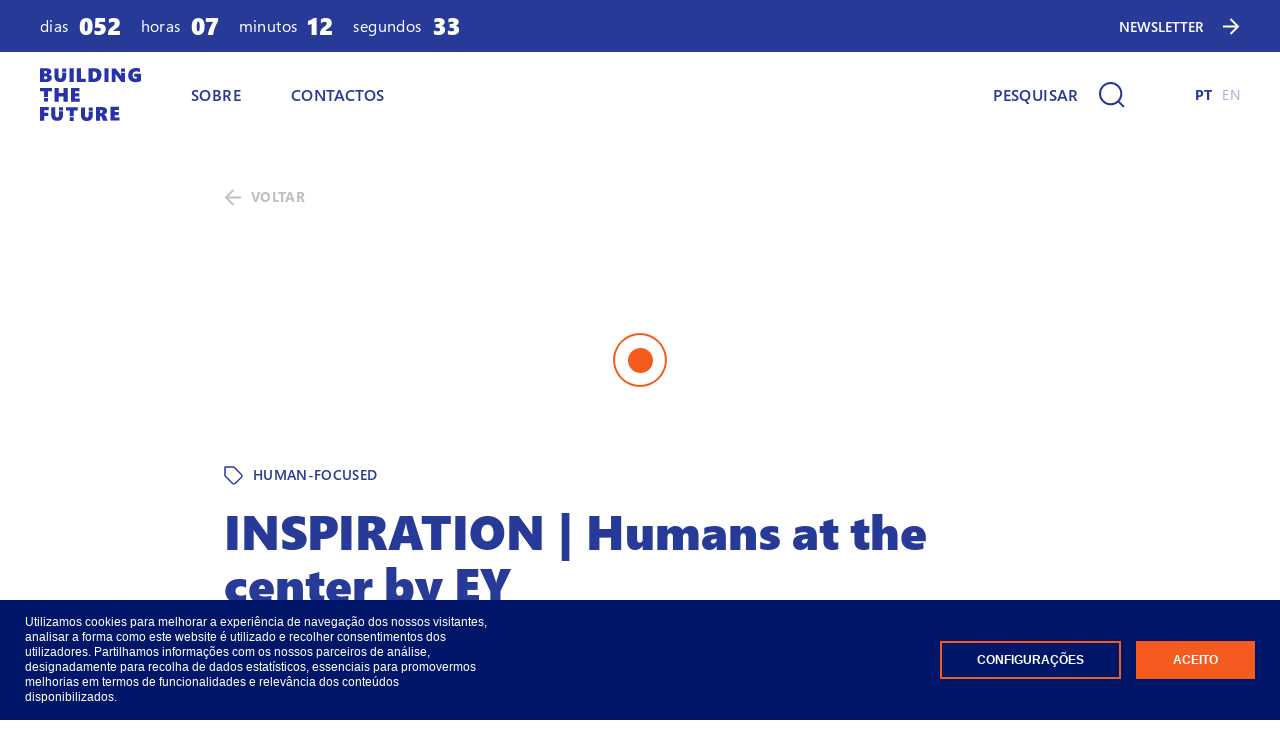

--- FILE ---
content_type: text/html; charset=utf-8
request_url: https://buildingthefuture.pt/pt/explorar/2022/people-inspiration-humans-at-the-center-by-ey/
body_size: 24322
content:


<!DOCTYPE html>
<html lang="pt">
<head>
    <title>[PEOPLE] INSPIRATION | Humans at the center by EY - Building The Future</title>
    <meta charset="utf-8" />
    <meta name="description" content="">
    <meta name="viewport" content="width=device-width, initial-scale=1, minimum-scale=1" />
    <meta name="theme-color" content="#2832aa" />
    <meta name="msapplication-navbutton-color" content="#2832aa" />
    <meta name="mobile-web-app-capable" content="yes" />
    <meta name="apple-mobile-web-app-capable" content="yes" />
    <meta name="apple-mobile-web-app-status-bar-style" content="black-translucent" />
    <meta name="facebook-domain-verification" content="ah43aa4bj0pstyfrtuzmpit4pxk8co" />
    <meta property="og:title" content="[PEOPLE] INSPIRATION | Humans at the center by EY - Building The Future" />
    <meta property="og:type" content="website" />
    <meta property="og:description" content="" />
    <meta property="og:url" content="https://buildingthefuture.pt/pt/explorar/2022/people-inspiration-humans-at-the-center-by-ey/" />
    <meta property="og:image" content="https://buildingthefuture.pt/assets/img/layout/share.png" />
    <meta name="twitter:card" content="summary_large_image">
    <link rel="apple-touch-icon-precomposed" sizes="57x57" href="/assets/img/favicon/apple-touch-icon-57x57.png" />
    <link rel="apple-touch-icon-precomposed" sizes="114x114" href="/assets/img/favicon/apple-touch-icon-114x114.png" />
    <link rel="apple-touch-icon-precomposed" sizes="72x72" href="/assets/img/favicon/apple-touch-icon-72x72.png" />
    <link rel="apple-touch-icon-precomposed" sizes="144x144" href="/assets/img/favicon/apple-touch-icon-144x144.png" />
    <link rel="apple-touch-icon-precomposed" sizes="120x120" href="/assets/img/favicon/apple-touch-icon-120x120.png" />
    <link rel="apple-touch-icon-precomposed" sizes="152x152" href="/assets/img/favicon/apple-touch-icon-152x152.png" />
    <link rel="icon" type="image/png" href="/assets/img/favicon/favicon-32x32.png" sizes="32x32" />
    <link rel="icon" type="image/png" href="/assets/img/favicon/favicon-16x16.png" sizes="16x16" />
    <meta name="application-name" content="Building The Future" />
    <meta name="msapplication-TileColor" content="#FFFFFF" />
    <meta name="msapplication-TileImage" content="mstile-144x144.png" />
    <link rel="canonical" href="https://buildingthefuture.pt/pt/explorar/2022/people-inspiration-humans-at-the-center-by-ey/" />
	<!-- Global site tag (gtag.js) - Google Analytics 4.0 -->
	<!-- <script async src="https://www.googletagmanager.com/gtag/js?id=UA-118993584-5"></script> -->
	<!-- End Global site tag (gtag.js) - Google Analytics 4.0 -->

    <link href="/DependencyHandler.axd?s=L2Fzc2V0cy9jc3MvdmVuZG9yL3ZlbmRvci5jc3M7L2Fzc2V0cy9jc3Mvc3R5bGVzLmNzczs&amp;t=Css&amp;cdv=689228993" type="text/css" rel="stylesheet"/>
	
</head>
<body data-page-id="6423">
    <a class="skip-content sr-only sr-only-focusable" href="#content">ir para o conteúdo principal</a>
    <cursor class="js-cursor-default-inner cursor__default cursor__default--inner"></cursor>
    <cursor class="js-cursor-default-outer cursor__default cursor__default--outer"></cursor>
    <!-- Google Tag Manager (noscript) -->
    <!-- <noscript><iframe src="https://www.googletagmanager.com/ns.html?id=GTM-NS62LD5"
    height="0" width="0" style="display:none;visibility:hidden"></iframe></noscript> -->
    <!-- End Google Tag Manager (noscript) -->
    

<sticky class="sticky">
    <section class="countdown" data-start="2026-03-12T09:00">

        <h2 class="sr-only">NEWSLETTER</h2>

        <column class="countdown__column">
            <column class="countdown__time"><span class="countdown__type lambda">dias</span><span class="countdown__digits js-countdown-days epsilon">00</span></column>
            <column class="countdown__time"><span class="countdown__type lambda">horas</span><span class="countdown__digits js-countdown-hours epsilon">00</span></column>
            <column class="countdown__time"><span class="countdown__type lambda">minutos</span><span class="countdown__digits js-countdown-minutes epsilon">00</span></column>
            <column class="countdown__time"><span class="countdown__type lambda">segundos</span><span class="countdown__digits js-countdown-seconds epsilon">00</span></column>
        </column>
        <column class="countdown__column omega">
                <button class="countdown__cta js-modal-open js-modal-open-forms js-modal-open-preregister">
                    <span class="countdown__copy">NEWSLETTER</span>
                    <svg width="17" height="17" xmlns="http://www.w3.org/2000/svg">
                        <path d="M0 8.5h15M7.5 1L15 8.5 7.5 16" stroke="currentColor" stroke-width="2" fill="none"></path>
                    </svg>
                </button>
        </column>
    </section>
    <header class="header">
        <column class="header__column">
            <figure class="header__figure">
                <a class="header__figure-link" href="/pt/">
                    <img class="header__image" src="/assets/img/layout/logo.svg" alt="Building the future" />
                </a>
            </figure>
            <nav class="header__nav lambda">
                <ul class="header__list">
                            <li class="header__item ">
                                <a class="header__link" href="/pt/sobre/">SOBRE</a>
                            </li>
                            <li class="header__item ">
                                <a class="header__link" href="/pt/contactos/">CONTACTOS</a>
                            </li>
                    <li class="header__item header__item--mobile">
                            <a class="header__text header__text--active omega" href="/pt/">PT</a>
                            <a class="header__text  omega" href="/en/">EN</a>
                    </li>
                </ul>
            </nav>
        </column>
        <hamburger class="header__hamburger js-menu"><span class="header__hamburger-menu"></span></hamburger>
        <column class="header__search">
            <button class="header__button button js-modal-open js-modal-open-search" aria-label="Pesquisar">
                <span class="button__copy lambda">Pesquisar</span>
                <svg width="26" height="26" xmlns="http://www.w3.org/2000/svg">
                    <path d="M11.667 22.333c5.89 0 10.666-4.775 10.666-10.666S17.558 1 11.667 1 1 5.776 1 11.667c0 5.89 4.776 10.666 10.667 10.666zM25 25l-5.8-5.8" stroke="currentColor" stroke-width="2" fill="none"></path>
                </svg>
            </button>
        </column>
        <column class="header__column">
                <a class="header__text header__text--active omega" href="/pt/">PT</a>
                <a class="header__text  omega" href="/en/">EN</a>
        </column>
    </header>
</sticky>


    <main class="wrapper" id="content">
        <h1 class="sr-only">[PEOPLE] INSPIRATION | Humans at the center by EY</h1>
        


<section class="content-detail">
    <row class="content-detail__back">
        <a class="back" href="/pt/explorar/">
            <svg class="back__icon" width="17" height="17" xmlns="http://www.w3.org/2000/svg">
                <path d="M0 8.5h15M7.5 1L15 8.5 7.5 16" stroke="currentColor" stroke-width="2" fill="none"></path>
            </svg><span class="back__copy omega">Voltar</span>
        </a>
    </row>
    <row class="content-detail__video">
        <iframe class="video-embed img-full-width" src="https://www.youtube.com/embed/Nr8ITKY1CrI" allowfullscreen title="Video"></iframe>
    </row>
    <row class="content-detail__tag">
        <svg class="content-detail__tag-icon" width="19" height="19" xmlns="http://www.w3.org/2000/svg">
            <path d="M17.484 11.12l-6.358 6.36a1.773 1.773 0 01-2.509 0L1 9.87V1h8.867l7.617 7.619c.688.692.688 1.81 0 2.501z" stroke="currentColor" stroke-width="1.3" fill="none" stroke-linecap="round" stroke-linejoin="round"></path>
        </svg>
        <span class="content-detail__tag-copy omega">
            Human-Focused
        </span>
    </row>
    <article class="content-detail__article">
        <h2 class="content-detail__heading beta">INSPIRATION | Humans at the center by EY</h2>
        <row class="content-detail__info">
            <row class="info js-info">
                    <figure class="info__figure">
                        <img class="info__image img-circle img-fluid" src="/assets/img/layout/speaker.svg" alt="speaker" loading="lazy" />
                    </figure>
                            <column class="info__column omega">
                    <row class="info__copy">Lisa Lindstr&#246;m</row>



                <time class="info__date" datetime="2022-03-09">09-03-2022</time>

                    <span class="info__text">
                        1 minuto
                    </span>
            </column>
                
                <column class="info__column-share omega">
                    <row class="info__copy">Partilha</row>
                    <button class="info__column-share-link js-social" type="button" data-url="https://www.facebook.com/sharer/sharer.php?u=">
                        <figure class="info__column-share-figure">
                            <img class="info__column-share-image img-fluid" src="/assets/img/layout/icon-share-fb.svg" alt="Icon Share Facebook" loading="lazy">
                        </figure>
                    </button>
                    <button class="info__column-share-link js-social" type="button" data-url="https://www.linkedin.com/sharing/share-offsite/?url=">
                        <figure class="info__column-share-figure">
                            <img class="info__column-share-image img-fluid" src="/assets/img/layout/icon-share-linkedin.svg" alt="Icon Share Linkedin" loading="lazy">
                        </figure>
                    </button>
                    <button class="info__column-share-link js-social" type="button" data-url="https://www.twitter.com/intent/tweet?url=">
                        <figure class="info__column-share-figure">
                            <img class="info__column-share-image img-fluid" src="/assets/img/layout/icon-share-twitter.svg" alt="Icon Share Twitter" loading="lazy">
                        </figure>
                    </button>
                    <button class="info__column-share-link js-social-to-clipboard" type="button">
                        <figure class="info__column-share-figure">
                            <img class="info__column-share-image img-fluid" src="/assets/img/layout/icon-share-link.svg" alt="Icon Share Clipboard" loading="lazy">
                        </figure>
                    </button>
                </column>
            </row>
        </row>
        <row class="content-detail__rte">
            <rte class="rte lambda">
                De que tipo de lideran&#231;a precisamos quando n&#227;o podemos mais liderar de forma linear? Ou&#231;a Lisa Lindstr&#246;m, Chief Experience Officer da EY Consulting EMEIA, quando compartilhar as suas experi&#234;ncias de liderar a premiada ag&#234;ncia de design e inova&#231;&#227;o EY Doberman. Nesta sess&#227;o, Lisa compartilhar&#225; dicas e truques concretos sobre como construir uma organiza&#231;&#227;o centrada no ser humano, onde os l&#237;deres removem os bloqueadores para aumentar o n&#237;vel de inova&#231;&#227;o.
            </rte>
        </row>
            <row class="content-detail__info">
                <row class="info js-info">
                    <column class="info__column-share omega">
                        <row class="info__copy">Partilha</row>
                            <button class="info__column-share-link js-social" type="button" data-url="https://www.facebook.com/sharer/sharer.php?u=">
                                <figure class="info__column-share-figure">
                                    <img class="info__column-share-image img-fluid" src="/assets/img/layout/icon-share-fb.svg" alt="Icon Share Facebook" loading="lazy">
                                </figure>
                            </button>
                            <button class="info__column-share-link js-social" type="button" data-url="https://www.linkedin.com/sharing/share-offsite/?url=">
                                <figure class="info__column-share-figure">
                                    <img class="info__column-share-image img-fluid" src="/assets/img/layout/icon-share-linkedin.svg" alt="Icon Share Linkedin" loading="lazy">
                                </figure>
                            </button>
                            <button class="info__column-share-link js-social" type="button" data-url="https://www.twitter.com/intent/tweet?url=">
                                <figure class="info__column-share-figure">
                                    <img class="info__column-share-image img-fluid" src="/assets/img/layout/icon-share-twitter.svg" alt="Icon Share Twitter" loading="lazy">
                                </figure>
                            </button>
                            <button class="info__column-share-link js-social-to-clipboard" type="button">
                                <figure class="info__column-share-figure">
                                    <img class="info__column-share-image img-fluid" src="/assets/img/layout/icon-share-link.svg" alt="Icon Share Clipboard" loading="lazy">
                                </figure>
                            </button>
                    </column>
                </row>
            </row>

    </article>

</section>
<section class="columns-slider">
    <header class="columns-slider__header">
        <h2 class="columns-slider__heading epsilon">Recomendado</h2>
        <column class="columns-slider__buttons">
            <button class="columns-slider__button columns-slider__button--prev swiper-button-prev">
                <svg width="11" height="18" xmlns="http://www.w3.org/2000/svg">
                    <path d="M1 17l8-8-8-8" stroke="currentColor" stroke-width="2" fill="none"></path>
                </svg>
            </button>
            <button class="columns-slider__button columns-slider__button--next swiper-button-next">
                <svg width="11" height="18" xmlns="http://www.w3.org/2000/svg">
                    <path d="M1 17l8-8-8-8" stroke="currentColor" stroke-width="2" fill="none"></path>
                </svg>
            </button>
        </column>
    </header>
    <container class="columns-slider__container swiper js-slider js-slider-media" data-slider-small="1.5" data-slider-medium="2.5" data-slider-space-between="30">
        <row class="swiper-wrapper">

                    <slide class="swiper-slide" data-aos="fade-up" data-aos-delay="300">
                        <media class="media">
                            <a class="media__link" href="/pt/explorar/2022/empowerment-voices-of-women-s-empowerment/">
                                <figure class="media__figure">
                                    <img class="media__image img-full-width" src="https://img.youtube.com/vi/wfpl6Zp6ahM/hqdefault.jpg" alt="Video Picture" loading="lazy" />
                                </figure>
                                <article class="media__article">
                                    <span class="media__tag">
                                        <svg class="media__tag-icon" width="19" height="19" xmlns="http://www.w3.org/2000/svg">
                                            <path d="M17.484 11.12l-6.358 6.36a1.773 1.773 0 01-2.509 0L1 9.87V1h8.867l7.617 7.619c.688.692.688 1.81 0 2.501z" stroke="currentColor" stroke-width="1.3" fill="none" stroke-linecap="round" stroke-linejoin="round"></path>
                                        </svg><span class="media__tag-copy omega">Human-Focused</span>
                                    </span>
                                    <h3 class="media__heading delta">EMPOWERMENT | Voices of Women&#39;s Empowerment</h3>

                                    <text class="media__text lambda">J&#225; n&#227;o se discute a relev&#226;ncia do papel das mulheres na sociedade e na economia, mas ainda h&#225; muito por fazer para garantir diversidade e igualdade. Venha conhecer 3 plataformas que trabalham para acelerar o caminho da diversidade, as suas ideias e os desafios que lhe deixam.<br /></text>
                                    <row class="media__info">
                                        <row class="info js-info">
                                            <figure class="info__figure">
                                                <img class="info__image img-circle img-fluid" src="/media/izilemxb/ana-torres.png?anchor=center&amp;mode=crop&amp;width=42&amp;height=42&amp;rnd=132755964991430000" alt="Ana Torres" loading="lazy" />
                                            </figure>
                                            <figure class="info__figure">
                                                <img class="info__image img-circle img-fluid" src="/assets/img/layout/speaker.svg" alt="speaker" loading="lazy" />
                                            </figure>
                                                                                                <span class="info__figure info__figure--copy">+ 2</span>
                                        <column class="info__column omega">
                                                <row class="info__copy">Ana Torres</row>



                                            <time class="info__date" datetime="2022-03-09">09-03-2022</time>
                                                <span class="info__text">
                                                    1 minuto
                                                </span>
                                        </column>
                                        </row>
                                    </row>
                                </article>
                            </a>
                        </media>
                    </slide>
                    <slide class="swiper-slide" data-aos="fade-up" data-aos-delay="800">
                        <media class="media">
                            <a class="media__link" href="/pt/explorar/2022/people-inspiration-tech-for-inclusion/">
                                <figure class="media__figure">
                                    <img class="media__image img-full-width" src="https://img.youtube.com/vi/HhkZJwQyiuE/hqdefault.jpg" alt="Video Picture" loading="lazy" />
                                </figure>
                                <article class="media__article">
                                    <span class="media__tag">
                                        <svg class="media__tag-icon" width="19" height="19" xmlns="http://www.w3.org/2000/svg">
                                            <path d="M17.484 11.12l-6.358 6.36a1.773 1.773 0 01-2.509 0L1 9.87V1h8.867l7.617 7.619c.688.692.688 1.81 0 2.501z" stroke="currentColor" stroke-width="1.3" fill="none" stroke-linecap="round" stroke-linejoin="round"></path>
                                        </svg><span class="media__tag-copy omega">Human-Focused</span>
                                    </span>
                                    <h3 class="media__heading delta">INSPIRATION | Tech for Inclusion</h3>

                                    <text class="media__text lambda">Cerca de 1 bili&#227;o de pessoas em todo o mundo experi&#234;ncia algum tipo de incapacidade. A tecnologia poder&#225; ser um factor de inclus&#227;o e melhorar a vida de uma comunidade t&#227;o alargada e tantas vezes esquecida. Saiba como.</text>
                                    <row class="media__info">
                                        <row class="info js-info">
                                            <figure class="info__figure">
                                                <img class="info__image img-circle img-fluid" src="/assets/img/layout/speaker.svg" alt="speaker" loading="lazy" />
                                            </figure>
                                            <figure class="info__figure">
                                                <img class="info__image img-circle img-fluid" src="/media/vcmnqzs3/sofia-carvalho.jpeg?anchor=center&amp;mode=crop&amp;width=42&amp;height=42&amp;rnd=132755973716600000" alt="Sofia Carvalho" loading="lazy" />
                                            </figure>
                                                                                                <span class="info__figure info__figure--copy">+ 2</span>
                                        <column class="info__column omega">
                                                <row class="info__copy">Beatriz Oliveira</row>



                                            <time class="info__date" datetime="2022-03-09">09-03-2022</time>
                                                <span class="info__text">
                                                    1 minuto
                                                </span>
                                        </column>
                                        </row>
                                    </row>
                                </article>
                            </a>
                        </media>
                    </slide>
                    <slide class="swiper-slide" data-aos="fade-up" data-aos-delay="1300">
                        <media class="media">
                            <a class="media__link" href="/pt/explorar/2022/people-inspiration-discussion/">
                                <figure class="media__figure">
                                    <img class="media__image img-full-width" src="https://img.youtube.com/vi/TV9D-hBxpdA/hqdefault.jpg" alt="Video Picture" loading="lazy" />
                                </figure>
                                <article class="media__article">
                                    <span class="media__tag">
                                        <svg class="media__tag-icon" width="19" height="19" xmlns="http://www.w3.org/2000/svg">
                                            <path d="M17.484 11.12l-6.358 6.36a1.773 1.773 0 01-2.509 0L1 9.87V1h8.867l7.617 7.619c.688.692.688 1.81 0 2.501z" stroke="currentColor" stroke-width="1.3" fill="none" stroke-linecap="round" stroke-linejoin="round"></path>
                                        </svg><span class="media__tag-copy omega">Human-Focused</span>
                                    </span>
                                    <h3 class="media__heading delta">INSPIRATION | Discussion</h3>

                                    <text class="media__text lambda">Nesta sess&#227;o, Rog&#233;rio Canhoto, Chief Business Officer da PHC Software, e Rita Pi&#231;arra, Chief Financial Officer da Microsoft, ir&#227;o comentar no &#226;mbito do tema PEOPLE, as apresenta&#231;&#245;es de Jared Spataro (Empowering Everyone for a New World of Work), de Mo Gawdat (The Future of AI and How You Can Save Our World) e de Lisa Lindstr&#246;m (Humans at the Center).</text>
                                    <row class="media__info">
                                        <row class="info js-info">
                                            <figure class="info__figure">
                                                <img class="info__image img-circle img-fluid" src="/assets/img/layout/speaker.svg" alt="speaker" loading="lazy" />
                                            </figure>
                                            <figure class="info__figure">
                                                <img class="info__image img-circle img-fluid" src="/assets/img/layout/speaker.svg" alt="speaker" loading="lazy" />
                                            </figure>
                                                                                    <column class="info__column omega">
                                                <row class="info__copy">Rita Pi&#231;arra</row>



                                            <time class="info__date" datetime="2022-03-09">09-03-2022</time>
                                                <span class="info__text">
                                                    1 minuto
                                                </span>
                                        </column>
                                        </row>
                                    </row>
                                </article>
                            </a>
                        </media>
                    </slide>
                    <slide class="swiper-slide" data-aos="fade-up" data-aos-delay="1800">
                        <media class="media">
                            <a class="media__link" href="/pt/explorar/2022/people-inspiration-opening/">
                                <figure class="media__figure">
                                    <img class="media__image img-full-width" src="https://img.youtube.com/vi/sniOBF2OK_E/hqdefault.jpg" alt="Video Picture" loading="lazy" />
                                </figure>
                                <article class="media__article">
                                    <span class="media__tag">
                                        <svg class="media__tag-icon" width="19" height="19" xmlns="http://www.w3.org/2000/svg">
                                            <path d="M17.484 11.12l-6.358 6.36a1.773 1.773 0 01-2.509 0L1 9.87V1h8.867l7.617 7.619c.688.692.688 1.81 0 2.501z" stroke="currentColor" stroke-width="1.3" fill="none" stroke-linecap="round" stroke-linejoin="round"></path>
                                        </svg><span class="media__tag-copy omega">Human-Focused</span>
                                    </span>
                                    <h3 class="media__heading delta">INSPIRATION | Opening</h3>

                                    <text class="media__text lambda">Opening Session</text>
                                    <row class="media__info">
                                        <row class="info js-info">
                                            <figure class="info__figure">
                                                <img class="info__image img-circle img-fluid" src="/assets/img/layout/speaker.svg" alt="speaker" loading="lazy" />
                                            </figure>
                                                                                    <column class="info__column omega">
                                                <row class="info__copy">Vanda Jesus</row>



                                            <time class="info__date" datetime="2022-03-09">09-03-2022</time>
                                                <span class="info__text">
                                                    1 minuto
                                                </span>
                                        </column>
                                        </row>
                                    </row>
                                </article>
                            </a>
                        </media>
                    </slide>
                    <slide class="swiper-slide" data-aos="fade-up" data-aos-delay="2300">
                        <media class="media">
                            <a class="media__link" href="/pt/explorar/2022/people-inspiration-closing/">
                                <figure class="media__figure">
                                    <img class="media__image img-full-width" src="https://img.youtube.com/vi/ig6YEzNI6Bc/hqdefault.jpg" alt="Video Picture" loading="lazy" />
                                </figure>
                                <article class="media__article">
                                    <span class="media__tag">
                                        <svg class="media__tag-icon" width="19" height="19" xmlns="http://www.w3.org/2000/svg">
                                            <path d="M17.484 11.12l-6.358 6.36a1.773 1.773 0 01-2.509 0L1 9.87V1h8.867l7.617 7.619c.688.692.688 1.81 0 2.501z" stroke="currentColor" stroke-width="1.3" fill="none" stroke-linecap="round" stroke-linejoin="round"></path>
                                        </svg><span class="media__tag-copy omega">Human-Focused</span>
                                    </span>
                                    <h3 class="media__heading delta">INSPIRATION | Closing</h3>

                                    <text class="media__text lambda">Lidera a Janssen Portugal desde 2016, uma das maiores farmac&#234;uticas do mercado nacional, com 200 colaboradores em Portugal. Formada em Engenharia Qu&#237;mica, com um MBA do INSEAD. Fez um percurso internacional na Janssen, antes de liderar Portugal.</text>
                                    <row class="media__info">
                                        <row class="info js-info">
                                            <figure class="info__figure">
                                                <img class="info__image img-circle img-fluid" src="/media/hsuogoub/janssen-cilag_diretora_geral_filipa-costa-1.jpg?anchor=center&amp;mode=crop&amp;width=42&amp;height=42&amp;rnd=134069367668200000" alt="Janssen Cilag Diretora Geral Filipa Costa (1)" loading="lazy" />
                                            </figure>
                                                                                    <column class="info__column omega">
                                                <row class="info__copy">Filipa Mota e Costa</row>



                                            <time class="info__date" datetime="2022-03-09">09-03-2022</time>
                                                <span class="info__text">
                                                    1 minuto
                                                </span>
                                        </column>
                                        </row>
                                    </row>
                                </article>
                            </a>
                        </media>
                    </slide>
                    <slide class="swiper-slide" data-aos="fade-up" data-aos-delay="2800">
                        <media class="media">
                            <a class="media__link" href="/pt/explorar/2022/people-inspiration-changing-what-it-means-to-be-human-by-dxc/">
                                <figure class="media__figure">
                                    <img class="media__image img-full-width" src="https://img.youtube.com/vi/bOw15xrJWO8/hqdefault.jpg" alt="Video Picture" loading="lazy" />
                                </figure>
                                <article class="media__article">
                                    <span class="media__tag">
                                        <svg class="media__tag-icon" width="19" height="19" xmlns="http://www.w3.org/2000/svg">
                                            <path d="M17.484 11.12l-6.358 6.36a1.773 1.773 0 01-2.509 0L1 9.87V1h8.867l7.617 7.619c.688.692.688 1.81 0 2.501z" stroke="currentColor" stroke-width="1.3" fill="none" stroke-linecap="round" stroke-linejoin="round"></path>
                                        </svg><span class="media__tag-copy omega">Human-Focused</span>
                                    </span>
                                    <h3 class="media__heading delta">INSPIRATION | Changing what it means to be human by DXC</h3>

                                    <text class="media__text lambda">Em 2017, Dr. Peter Scott-Morgan, um conhecido cientista brit&#226;nico-americano, foi diagnosticado com doen&#231;a motora do neur&#244;nio (MND/ALS) e disseram que tinha apenas 2 anos de vida. N&#227;o querendo desistir, Peter reuniu uma equipa de m&#233;dicos e empresas de tecnologia para desenvolver solu&#231;&#245;es que lhe permitiriam n&#227;o apenas permanecer vivo, mas prosperar. O objetivo n&#227;o era apenas salvar-se, mas ultrapassar os limites do que significa ser humano e dar esperan&#231;a a outros. Participe nesta sess&#227;o com Dr. ...</text>
                                    <row class="media__info">
                                        <row class="info js-info">
                                            <figure class="info__figure">
                                                <img class="info__image img-circle img-fluid" src="/assets/img/layout/speaker.svg" alt="speaker" loading="lazy" />
                                            </figure>
                                            <figure class="info__figure">
                                                <img class="info__image img-circle img-fluid" src="/media/machhedl/peter-2-0-photorealistic-avatar-1.png?anchor=center&amp;mode=crop&amp;width=42&amp;height=42&amp;rnd=134069368467130000" alt="Peter 2.0 Photorealistic Avatar 1" loading="lazy" />
                                            </figure>
                                                                                    <column class="info__column omega">
                                                <row class="info__copy">Sukhbinder Gill</row>



                                            <time class="info__date" datetime="2022-03-09">09-03-2022</time>
                                                <span class="info__text">
                                                    1 minuto
                                                </span>
                                        </column>
                                        </row>
                                    </row>
                                </article>
                            </a>
                        </media>
                    </slide>
                    <slide class="swiper-slide" data-aos="fade-up" data-aos-delay="3300">
                        <media class="media">
                            <a class="media__link" href="/pt/explorar/2022/education-inspiration-i-how-to-humanize-technology/">
                                <figure class="media__figure">
                                    <img class="media__image img-full-width" src="https://img.youtube.com/vi/o2fUhflZGZs/hqdefault.jpg" alt="Video Picture" loading="lazy" />
                                </figure>
                                <article class="media__article">
                                    <span class="media__tag">
                                        <svg class="media__tag-icon" width="19" height="19" xmlns="http://www.w3.org/2000/svg">
                                            <path d="M17.484 11.12l-6.358 6.36a1.773 1.773 0 01-2.509 0L1 9.87V1h8.867l7.617 7.619c.688.692.688 1.81 0 2.501z" stroke="currentColor" stroke-width="1.3" fill="none" stroke-linecap="round" stroke-linejoin="round"></path>
                                        </svg><span class="media__tag-copy omega">Human-Focused</span>
                                    </span>
                                    <h3 class="media__heading delta">INSPIRATION I How to Humanize Technology</h3>

                                    <text class="media__text lambda">Num mundo onde a tecnologia &#233; o nosso principal foco, trazer a consci&#234;ncia das compet&#234;ncias e capacidades humanas nunca foi t&#227;o relevante. A coexist&#234;ncia num ambiente saud&#225;vel &#233; o desafio.</text>
                                    <row class="media__info">
                                        <row class="info js-info">
                                            <figure class="info__figure">
                                                <img class="info__image img-circle img-fluid" src="/assets/img/layout/speaker.svg" alt="speaker" loading="lazy" />
                                            </figure>
                                            <figure class="info__figure">
                                                <img class="info__image img-circle img-fluid" src="/media/rjell3nj/luisfernandes.jpg?anchor=center&amp;mode=crop&amp;width=42&amp;height=42&amp;rnd=132694543867030000" alt="Luisfernandes" loading="lazy" />
                                            </figure>
                                                                                                <span class="info__figure info__figure--copy">+ 2</span>
                                        <column class="info__column omega">
                                                <row class="info__copy">Victor Manuel de Oliveira Maia Pardal</row>



                                            <time class="info__date" datetime="2022-03-21">21-03-2022</time>
                                                <span class="info__text">
                                                    1 minuto
                                                </span>
                                        </column>
                                        </row>
                                    </row>
                                </article>
                            </a>
                        </media>
                    </slide>
                    <slide class="swiper-slide" data-aos="fade-up" data-aos-delay="3800">
                        <media class="media">
                            <a class="media__link" href="/pt/explorar/2022/education-inspiration-i-humanization-beyond-the-classroom/">
                                <figure class="media__figure">
                                    <img class="media__image img-full-width" src="https://img.youtube.com/vi/5ZdZQS4CVUQ/hqdefault.jpg" alt="Video Picture" loading="lazy" />
                                </figure>
                                <article class="media__article">
                                    <span class="media__tag">
                                        <svg class="media__tag-icon" width="19" height="19" xmlns="http://www.w3.org/2000/svg">
                                            <path d="M17.484 11.12l-6.358 6.36a1.773 1.773 0 01-2.509 0L1 9.87V1h8.867l7.617 7.619c.688.692.688 1.81 0 2.501z" stroke="currentColor" stroke-width="1.3" fill="none" stroke-linecap="round" stroke-linejoin="round"></path>
                                        </svg><span class="media__tag-copy omega">Human-Focused</span>
                                    </span>
                                    <h3 class="media__heading delta">INSPIRATION I Humanization beyond the classroom</h3>

                                    <text class="media__text lambda">Embora estejamos mais ligados do que nunca, cada vez mais nos falta uma liga&#231;&#227;o &quot;humana&quot; aos outros, especialmente &#224;s pessoas que consideramos serem diferentes de m&#250;ltiplas formas.</text>
                                    <row class="media__info">
                                        <row class="info js-info">
                                            <figure class="info__figure">
                                                <img class="info__image img-circle img-fluid" src="/media/yczjygfz/david-simas_prancheta-1.png?anchor=center&amp;mode=crop&amp;width=42&amp;height=42&amp;rnd=134069369517770000" alt="David Simas Prancheta 1" loading="lazy" />
                                            </figure>
                                                                                    <column class="info__column omega">
                                                <row class="info__copy">David Simas</row>



                                            <time class="info__date" datetime="2022-03-21">21-03-2022</time>
                                                <span class="info__text">
                                                    1 minuto
                                                </span>
                                        </column>
                                        </row>
                                    </row>
                                </article>
                            </a>
                        </media>
                    </slide>
                    <slide class="swiper-slide" data-aos="fade-up" data-aos-delay="4300">
                        <media class="media">
                            <a class="media__link" href="/pt/explorar/2022/future-inspiration-people-leadership-culture/">
                                <figure class="media__figure">
                                    <img class="media__image img-full-width" src="https://img.youtube.com/vi/mY7hGIgB83c/hqdefault.jpg" alt="Video Picture" loading="lazy" />
                                </figure>
                                <article class="media__article">
                                    <span class="media__tag">
                                        <svg class="media__tag-icon" width="19" height="19" xmlns="http://www.w3.org/2000/svg">
                                            <path d="M17.484 11.12l-6.358 6.36a1.773 1.773 0 01-2.509 0L1 9.87V1h8.867l7.617 7.619c.688.692.688 1.81 0 2.501z" stroke="currentColor" stroke-width="1.3" fill="none" stroke-linecap="round" stroke-linejoin="round"></path>
                                        </svg><span class="media__tag-copy omega">Human-Focused</span>
                                    </span>
                                    <h3 class="media__heading delta">INSPIRATION | People, Leadership &amp; Culture</h3>

                                    <text class="media__text lambda">De que forma os l&#237;deres de Recursos Humanos podem ajudar a criar uma cultura mais sustent&#225;vel, data driven, com lideran&#231;as preparadas para novos desafios e com equipas fortes e motivadas.<br />Embora seja inegavelmente uma prova de fogo, a pandemia tamb&#233;m oferece uma oportunidade para acelerarmos mudan&#231;as, ajudando a moldar uma organiza&#231;&#227;o mais din&#226;mica e pronta para enfrentar o futuro p&#243;s-crise.</text>
                                    <row class="media__info">
                                        <row class="info js-info">
                                            <figure class="info__figure">
                                                <img class="info__image img-circle img-fluid" src="/assets/img/layout/speaker.svg" alt="speaker" loading="lazy" />
                                            </figure>
                                                                                    <column class="info__column omega">
                                                <row class="info__copy">Catarina Gra&#231;a</row>



                                            <time class="info__date" datetime="2022-03-21">21-03-2022</time>
                                                <span class="info__text">
                                                    1 minuto
                                                </span>
                                        </column>
                                        </row>
                                    </row>
                                </article>
                            </a>
                        </media>
                    </slide>
                    <slide class="swiper-slide" data-aos="fade-up" data-aos-delay="4800">
                        <media class="media">
                            <a class="media__link" href="/pt/explorar/2022/industry-personalized-medicine-what-s-in-it/">
                                <figure class="media__figure">
                                    <img class="media__image img-full-width" src="https://img.youtube.com/vi/c5IRyUrFBLQ/hqdefault.jpg" alt="Video Picture" loading="lazy" />
                                </figure>
                                <article class="media__article">
                                    <span class="media__tag">
                                        <svg class="media__tag-icon" width="19" height="19" xmlns="http://www.w3.org/2000/svg">
                                            <path d="M17.484 11.12l-6.358 6.36a1.773 1.773 0 01-2.509 0L1 9.87V1h8.867l7.617 7.619c.688.692.688 1.81 0 2.501z" stroke="currentColor" stroke-width="1.3" fill="none" stroke-linecap="round" stroke-linejoin="round"></path>
                                        </svg><span class="media__tag-copy omega">Human-Focused</span>
                                    </span>
                                    <h3 class="media__heading delta">INDUSTRY | Personalized Medicine - What’s In It?</h3>

                                    <text class="media__text lambda">Painel de discuss&#227;o sobre sa&#250;de e em particular sobre medicina personalizada. Com oradores das &#225;reas de investiga&#231;&#227;o, farmac&#234;utica e economia da sa&#250;de, ser&#227;o abordados temas como a sua aplica&#231;&#227;o atual, evolu&#231;&#227;o futura e impactos em todos os agentes do ecossistema da sa&#250;de.</text>
                                    <row class="media__info">
                                        <row class="info js-info">
                                            <figure class="info__figure">
                                                <img class="info__image img-circle img-fluid" src="/assets/img/layout/speaker.svg" alt="speaker" loading="lazy" />
                                            </figure>
                                            <figure class="info__figure">
                                                <img class="info__image img-circle img-fluid" src="/media/pzdadi2k/oscar-ribeiro_prancheta-1.png?anchor=center&amp;mode=crop&amp;width=42&amp;height=42&amp;rnd=134069369503530000" alt="Oscar Ribeiro Prancheta 1" loading="lazy" />
                                            </figure>
                                                                                                <span class="info__figure info__figure--copy">+ 2</span>
                                        <column class="info__column omega">
                                                <row class="info__copy">Sandra Gaspar</row>



                                            <time class="info__date" datetime="2022-04-11">11-04-2022</time>
                                                <span class="info__text">
                                                    1 minuto
                                                </span>
                                        </column>
                                        </row>
                                    </row>
                                </article>
                            </a>
                        </media>
                    </slide>
                    <slide class="swiper-slide" data-aos="fade-up" data-aos-delay="5300">
                        <media class="media">
                            <a class="media__link" href="/pt/explorar/2022/empowerment-tech-for-social-impact/">
                                <figure class="media__figure">
                                    <img class="media__image img-full-width" src="https://img.youtube.com/vi/2dR6JD5BtJQ/hqdefault.jpg" alt="Video Picture" loading="lazy" />
                                </figure>
                                <article class="media__article">
                                    <span class="media__tag">
                                        <svg class="media__tag-icon" width="19" height="19" xmlns="http://www.w3.org/2000/svg">
                                            <path d="M17.484 11.12l-6.358 6.36a1.773 1.773 0 01-2.509 0L1 9.87V1h8.867l7.617 7.619c.688.692.688 1.81 0 2.501z" stroke="currentColor" stroke-width="1.3" fill="none" stroke-linecap="round" stroke-linejoin="round"></path>
                                        </svg><span class="media__tag-copy omega">Human-Focused</span>
                                    </span>
                                    <h3 class="media__heading delta">EMPOWERMENT | Tech for Social Impact</h3>

                                    <text class="media__text lambda">Os dados podem melhora a sa&#250;de a um n&#237;vel Global? Saiba a resposta a esta e outras quest&#245;es igualmente relevantes nesta conversa entre o Alexandre Pinho e a Juls Hollidge.</text>
                                    <row class="media__info">
                                        <row class="info js-info">
                                            <figure class="info__figure">
                                                <img class="info__image img-circle img-fluid" src="/assets/img/layout/speaker.svg" alt="speaker" loading="lazy" />
                                            </figure>
                                            <figure class="info__figure">
                                                <img class="info__image img-circle img-fluid" src="/assets/img/layout/speaker.svg" alt="speaker" loading="lazy" />
                                            </figure>
                                                                                    <column class="info__column omega">
                                                <row class="info__copy">Alexandre Pinho</row>



                                            <time class="info__date" datetime="2022-04-18">18-04-2022</time>
                                                <span class="info__text">
                                                    1 minuto
                                                </span>
                                        </column>
                                        </row>
                                    </row>
                                </article>
                            </a>
                        </media>
                    </slide>
                    <slide class="swiper-slide" data-aos="fade-up" data-aos-delay="5800">
                        <media class="media">
                            <a class="media__link" href="/pt/explorar/2022/learning-educational-projects-in-digital-inclusion/">
                                <figure class="media__figure">
                                    <img class="media__image img-full-width" src="https://img.youtube.com/vi/Jd0RVeO0wUQ/hqdefault.jpg" alt="Video Picture" loading="lazy" />
                                </figure>
                                <article class="media__article">
                                    <span class="media__tag">
                                        <svg class="media__tag-icon" width="19" height="19" xmlns="http://www.w3.org/2000/svg">
                                            <path d="M17.484 11.12l-6.358 6.36a1.773 1.773 0 01-2.509 0L1 9.87V1h8.867l7.617 7.619c.688.692.688 1.81 0 2.501z" stroke="currentColor" stroke-width="1.3" fill="none" stroke-linecap="round" stroke-linejoin="round"></path>
                                        </svg><span class="media__tag-copy omega">Human-Focused</span>
                                    </span>
                                    <h3 class="media__heading delta">LEARNING | Educational Projects in Digital Inclusion</h3>

                                    <text class="media__text lambda">Educational Projects in Digital Inclusion.</text>
                                    <row class="media__info">
                                        <row class="info js-info">
                                            <figure class="info__figure">
                                                <img class="info__image img-circle img-fluid" src="/assets/img/layout/speaker.svg" alt="speaker" loading="lazy" />
                                            </figure>
                                            <figure class="info__figure">
                                                <img class="info__image img-circle img-fluid" src="/media/zfdjpyag/jo&#227;o_b-aracho___500px_x_500px.png?anchor=center&amp;mode=crop&amp;width=42&amp;height=42&amp;rnd=134069367543530000" alt="Jo&#227;o B.Aracho 500Px X 500Px" loading="lazy" />
                                            </figure>
                                                                                    <column class="info__column omega">
                                                <row class="info__copy">Pedro Cunha</row>



                                            <time class="info__date" datetime="2022-05-09">09-05-2022</time>
                                                <span class="info__text">
                                                    1 minuto
                                                </span>
                                        </column>
                                        </row>
                                    </row>
                                </article>
                            </a>
                        </media>
                    </slide>
                    <slide class="swiper-slide" data-aos="fade-up" data-aos-delay="6300">
                        <media class="media">
                            <a class="media__link" href="/pt/explorar/2022/wellbeing-society-in-quarantine-by-multicare/">
                                <figure class="media__figure">
                                    <img class="media__image img-full-width" src="https://img.youtube.com/vi/FdV0sO7E1QA/hqdefault.jpg" alt="Video Picture" loading="lazy" />
                                </figure>
                                <article class="media__article">
                                    <span class="media__tag">
                                        <svg class="media__tag-icon" width="19" height="19" xmlns="http://www.w3.org/2000/svg">
                                            <path d="M17.484 11.12l-6.358 6.36a1.773 1.773 0 01-2.509 0L1 9.87V1h8.867l7.617 7.619c.688.692.688 1.81 0 2.501z" stroke="currentColor" stroke-width="1.3" fill="none" stroke-linecap="round" stroke-linejoin="round"></path>
                                        </svg><span class="media__tag-copy omega">Human-Focused</span>
                                    </span>
                                    <h3 class="media__heading delta">WELLBEING | Society in Quarantine by Multicare</h3>

                                    <text class="media__text lambda"></text>
                                    <row class="media__info">
                                        <row class="info js-info">
                                                                                    <column class="info__column omega">
                                                <row class="info__copy">Orador 1</row>



                                            <time class="info__date" datetime="2022-05-16">16-05-2022</time>
                                                <span class="info__text">
                                                    1 minuto
                                                </span>
                                        </column>
                                        </row>
                                    </row>
                                </article>
                            </a>
                        </media>
                    </slide>
                    <slide class="swiper-slide" data-aos="fade-up" data-aos-delay="6800">
                        <media class="media">
                            <a class="media__link" href="/pt/explorar/2022/wellbeing-7-dimensions-of-wellbeing-how-to-positively-impact-them/">
                                <figure class="media__figure">
                                    <img class="media__image img-full-width" src="https://img.youtube.com/vi/KS22WQ8rczg/hqdefault.jpg" alt="Video Picture" loading="lazy" />
                                </figure>
                                <article class="media__article">
                                    <span class="media__tag">
                                        <svg class="media__tag-icon" width="19" height="19" xmlns="http://www.w3.org/2000/svg">
                                            <path d="M17.484 11.12l-6.358 6.36a1.773 1.773 0 01-2.509 0L1 9.87V1h8.867l7.617 7.619c.688.692.688 1.81 0 2.501z" stroke="currentColor" stroke-width="1.3" fill="none" stroke-linecap="round" stroke-linejoin="round"></path>
                                        </svg><span class="media__tag-copy omega">Human-Focused</span>
                                    </span>
                                    <h3 class="media__heading delta">WELLBEING |  7 Dimensions of Wellbeing How to Positively Impact Them</h3>

                                    <text class="media__text lambda">Nesta sess&#227;o vamos lev&#225;-lo numa viagem para descobrir as 7 dimens&#245;es do bem-estar, e explorar formas de impactar positivamente cada uma delas para encontrar o equil&#237;brio certo para alcan&#231;ar uma vida plena e significativa. &#201; tempo de quebrar alguns estigmas para construirmos juntos um futuro melhor.<br /></text>
                                    <row class="media__info">
                                        <row class="info js-info">
                                            <figure class="info__figure">
                                                <img class="info__image img-circle img-fluid" src="/assets/img/layout/speaker.svg" alt="speaker" loading="lazy" />
                                            </figure>
                                                                                    <column class="info__column omega">
                                                <row class="info__copy">Mayte Cubino Gonzalez</row>



                                            <time class="info__date" datetime="2022-05-16">16-05-2022</time>
                                                <span class="info__text">
                                                    1 minuto
                                                </span>
                                        </column>
                                        </row>
                                    </row>
                                </article>
                            </a>
                        </media>
                    </slide>
                    <slide class="swiper-slide" data-aos="fade-up" data-aos-delay="7300">
                        <media class="media">
                            <a class="media__link" href="/pt/explorar/2022/wellbeing-every-step-counts-from-movement-to-sports/">
                                <figure class="media__figure">
                                    <img class="media__image img-full-width" src="https://img.youtube.com/vi/2zadgkg9oBc/hqdefault.jpg" alt="Video Picture" loading="lazy" />
                                </figure>
                                <article class="media__article">
                                    <span class="media__tag">
                                        <svg class="media__tag-icon" width="19" height="19" xmlns="http://www.w3.org/2000/svg">
                                            <path d="M17.484 11.12l-6.358 6.36a1.773 1.773 0 01-2.509 0L1 9.87V1h8.867l7.617 7.619c.688.692.688 1.81 0 2.501z" stroke="currentColor" stroke-width="1.3" fill="none" stroke-linecap="round" stroke-linejoin="round"></path>
                                        </svg><span class="media__tag-copy omega">Human-Focused</span>
                                    </span>
                                    <h3 class="media__heading delta">WELLBEING | Every step counts: from movement to sports</h3>

                                    <text class="media__text lambda">Nesta sess&#227;o, &#193;lvaro Lopes-Cardoso – empreendedor social e fundador da Upndo – e Pedro Almeida – Psic&#243;logo do desporto e Professor - v&#227;o abordar o tema da import&#226;ncia do movimento di&#225;rio dos nossos corpos para o equil&#237;brio da sa&#250;de e desempenho no trabalho. Ser&#225; igualmente abordada a ideia das fortes semelhan&#231;as entre os mundos do desporto e das organiza&#231;&#245;es dando espa&#231;o &#224; ideia do desenvolvimento dos lideres e colaboradores como se fossem treinadores e atletas, respetivamente.</text>
                                    <row class="media__info">
                                        <row class="info js-info">
                                            <figure class="info__figure">
                                                <img class="info__image img-circle img-fluid" src="/assets/img/layout/speaker.svg" alt="speaker" loading="lazy" />
                                            </figure>
                                            <figure class="info__figure">
                                                <img class="info__image img-circle img-fluid" src="/assets/img/layout/speaker.svg" alt="speaker" loading="lazy" />
                                            </figure>
                                                                                    <column class="info__column omega">
                                                <row class="info__copy">Alvaro Lopes</row>



                                            <time class="info__date" datetime="2022-05-16">16-05-2022</time>
                                                <span class="info__text">
                                                    1 minuto
                                                </span>
                                        </column>
                                        </row>
                                    </row>
                                </article>
                            </a>
                        </media>
                    </slide>
                    <slide class="swiper-slide" data-aos="fade-up" data-aos-delay="7800">
                        <media class="media">
                            <a class="media__link" href="/pt/explorar/2022/wellbeing-burnout-is-a-process-of-exhaustion-by-multicare/">
                                <figure class="media__figure">
                                    <img class="media__image img-full-width" src="https://img.youtube.com/vi/qfGQyE0hNY0/hqdefault.jpg" alt="Video Picture" loading="lazy" />
                                </figure>
                                <article class="media__article">
                                    <span class="media__tag">
                                        <svg class="media__tag-icon" width="19" height="19" xmlns="http://www.w3.org/2000/svg">
                                            <path d="M17.484 11.12l-6.358 6.36a1.773 1.773 0 01-2.509 0L1 9.87V1h8.867l7.617 7.619c.688.692.688 1.81 0 2.501z" stroke="currentColor" stroke-width="1.3" fill="none" stroke-linecap="round" stroke-linejoin="round"></path>
                                        </svg><span class="media__tag-copy omega">Human-Focused</span>
                                    </span>
                                    <h3 class="media__heading delta">WELLBEING | Burnout is a Process of Exhaustion By Multicare</h3>

                                    <text class="media__text lambda"></text>
                                    <row class="media__info">
                                        <row class="info js-info">
                                                                                    <column class="info__column omega">
                                                <row class="info__copy">Orador 1</row>



                                            <time class="info__date" datetime="2022-05-16">16-05-2022</time>
                                                <span class="info__text">
                                                    1 minuto
                                                </span>
                                        </column>
                                        </row>
                                    </row>
                                </article>
                            </a>
                        </media>
                    </slide>
                    <slide class="swiper-slide" data-aos="fade-up" data-aos-delay="8300">
                        <media class="media">
                            <a class="media__link" href="/pt/explorar/2022/wellbeing-the-importance-of-sleep-throughout-life-by-multicare/">
                                <figure class="media__figure">
                                    <img class="media__image img-full-width" src="https://img.youtube.com/vi/OS9i4QAwUgU/hqdefault.jpg" alt="Video Picture" loading="lazy" />
                                </figure>
                                <article class="media__article">
                                    <span class="media__tag">
                                        <svg class="media__tag-icon" width="19" height="19" xmlns="http://www.w3.org/2000/svg">
                                            <path d="M17.484 11.12l-6.358 6.36a1.773 1.773 0 01-2.509 0L1 9.87V1h8.867l7.617 7.619c.688.692.688 1.81 0 2.501z" stroke="currentColor" stroke-width="1.3" fill="none" stroke-linecap="round" stroke-linejoin="round"></path>
                                        </svg><span class="media__tag-copy omega">Human-Focused</span>
                                    </span>
                                    <h3 class="media__heading delta">WELLBEING | The Importance of Sleep Throughout Life by Multicare</h3>

                                    <text class="media__text lambda"></text>
                                    <row class="media__info">
                                        <row class="info js-info">
                                                                                    <column class="info__column omega">
                                                <row class="info__copy">Orador 1</row>



                                            <time class="info__date" datetime="2022-05-16">16-05-2022</time>
                                                <span class="info__text">
                                                    1 minuto
                                                </span>
                                        </column>
                                        </row>
                                    </row>
                                </article>
                            </a>
                        </media>
                    </slide>
                    <slide class="swiper-slide" data-aos="fade-up" data-aos-delay="8800">
                        <media class="media">
                            <a class="media__link" href="/pt/explorar/2022/wellbeing-wellness-index-in-the-economy-and-in-corporations/">
                                <figure class="media__figure">
                                    <img class="media__image img-full-width" src="https://img.youtube.com/vi/e51PKnHQHJ8/hqdefault.jpg" alt="Video Picture" loading="lazy" />
                                </figure>
                                <article class="media__article">
                                    <span class="media__tag">
                                        <svg class="media__tag-icon" width="19" height="19" xmlns="http://www.w3.org/2000/svg">
                                            <path d="M17.484 11.12l-6.358 6.36a1.773 1.773 0 01-2.509 0L1 9.87V1h8.867l7.617 7.619c.688.692.688 1.81 0 2.501z" stroke="currentColor" stroke-width="1.3" fill="none" stroke-linecap="round" stroke-linejoin="round"></path>
                                        </svg><span class="media__tag-copy omega">Human-Focused</span>
                                    </span>
                                    <h3 class="media__heading delta">WELLBEING | Wellness Index in the Economy and in Corporations</h3>

                                    <text class="media__text lambda">Nesta sess&#227;o, a Sandra Ribeiro e a Joana Coelho partilham insights sobre como medir a felicidade, quer a n&#237;vel macroecon&#243;mico, quer a n&#237;vel empresarial, e de como &#233; que as a&#231;&#245;es a um n&#237;vel mais micro ou mais macro n&#227;o s&#227;o assim t&#227;o diferentes. Pessoas mais felizes produzem mais! Ganham os indiv&#237;duos, as Empresas e a Economia.</text>
                                    <row class="media__info">
                                        <row class="info js-info">
                                            <figure class="info__figure">
                                                <img class="info__image img-circle img-fluid" src="/media/u3sfs52r/sandra-ribeiro.jpeg?anchor=center&amp;mode=crop&amp;width=42&amp;height=42&amp;rnd=134069367587300000" alt="Sandra Ribeiro" loading="lazy" />
                                            </figure>
                                            <figure class="info__figure">
                                                <img class="info__image img-circle img-fluid" src="/assets/img/layout/speaker.svg" alt="speaker" loading="lazy" />
                                            </figure>
                                                                                    <column class="info__column omega">
                                                <row class="info__copy">Sandra Ribeiro</row>



                                            <time class="info__date" datetime="2022-05-16">16-05-2022</time>
                                                <span class="info__text">
                                                    1 minuto
                                                </span>
                                        </column>
                                        </row>
                                    </row>
                                </article>
                            </a>
                        </media>
                    </slide>
                    <slide class="swiper-slide" data-aos="fade-up" data-aos-delay="9300">
                        <media class="media">
                            <a class="media__link" href="/pt/explorar/2022/wellbeing-want-to-find-sustainable-happiness-focus-on-purpose/">
                                <figure class="media__figure">
                                    <img class="media__image img-full-width" src="https://img.youtube.com/vi/t1MZ7Q4TtxA/hqdefault.jpg" alt="Video Picture" loading="lazy" />
                                </figure>
                                <article class="media__article">
                                    <span class="media__tag">
                                        <svg class="media__tag-icon" width="19" height="19" xmlns="http://www.w3.org/2000/svg">
                                            <path d="M17.484 11.12l-6.358 6.36a1.773 1.773 0 01-2.509 0L1 9.87V1h8.867l7.617 7.619c.688.692.688 1.81 0 2.501z" stroke="currentColor" stroke-width="1.3" fill="none" stroke-linecap="round" stroke-linejoin="round"></path>
                                        </svg><span class="media__tag-copy omega">Human-Focused</span>
                                    </span>
                                    <h3 class="media__heading delta">WELLBEING |  Want to find sustainable happiness focus on purpose</h3>

                                    <text class="media__text lambda">Uma maior felicidade &#233; ating&#237;vel, mas requer esfor&#231;o e consci&#234;ncia dos elementos-chave que comp&#245;em o bem-estar. Um elemento chave da felicidade sustent&#225;vel &#233; o objectivo. Nesta palestra, Karen partilhar&#225; o significado, exemplos e benef&#237;cios de viver uma vida com um prop&#243;sito, e dir-lhe-&#225; como encontrar o seu prop&#243;sito a fim de viver uma vida mais feliz e gratificante.</text>
                                    <row class="media__info">
                                        <row class="info js-info">
                                            <figure class="info__figure">
                                                <img class="info__image img-circle img-fluid" src="/media/c2kpncs0/kg.png?anchor=center&amp;mode=crop&amp;width=42&amp;height=42&amp;rnd=134069367615270000" alt="KG" loading="lazy" />
                                            </figure>
                                                                                    <column class="info__column omega">
                                                <row class="info__copy">Karen Guggenheim </row>



                                            <time class="info__date" datetime="2022-05-16">16-05-2022</time>
                                                <span class="info__text">
                                                    1 minuto
                                                </span>
                                        </column>
                                        </row>
                                    </row>
                                </article>
                            </a>
                        </media>
                    </slide>
                    <slide class="swiper-slide" data-aos="fade-up" data-aos-delay="9800">
                        <media class="media">
                            <a class="media__link" href="/pt/explorar/2022/wellbeing-the-impact-of-technology-on-society-by-multicare/">
                                <figure class="media__figure">
                                    <img class="media__image img-full-width" src="https://img.youtube.com/vi/u3lxXzbzkGE/hqdefault.jpg" alt="Video Picture" loading="lazy" />
                                </figure>
                                <article class="media__article">
                                    <span class="media__tag">
                                        <svg class="media__tag-icon" width="19" height="19" xmlns="http://www.w3.org/2000/svg">
                                            <path d="M17.484 11.12l-6.358 6.36a1.773 1.773 0 01-2.509 0L1 9.87V1h8.867l7.617 7.619c.688.692.688 1.81 0 2.501z" stroke="currentColor" stroke-width="1.3" fill="none" stroke-linecap="round" stroke-linejoin="round"></path>
                                        </svg><span class="media__tag-copy omega">Human-Focused</span>
                                    </span>
                                    <h3 class="media__heading delta">WELLBEING | The Impact of Technology on Society by Multicare</h3>

                                    <text class="media__text lambda"></text>
                                    <row class="media__info">
                                        <row class="info js-info">
                                                                                    <column class="info__column omega">
                                                <row class="info__copy">Orador 1</row>



                                            <time class="info__date" datetime="2022-05-16">16-05-2022</time>
                                                <span class="info__text">
                                                    1 minuto
                                                </span>
                                        </column>
                                        </row>
                                    </row>
                                </article>
                            </a>
                        </media>
                    </slide>
                    <slide class="swiper-slide" data-aos="fade-up" data-aos-delay="10300">
                        <media class="media">
                            <a class="media__link" href="/pt/explorar/2022/wellbeing-the-power-of-laughter-through-unconditional-laughter/">
                                <figure class="media__figure">
                                    <img class="media__image img-full-width" src="https://img.youtube.com/vi/0I1YQIkf9wA/hqdefault.jpg" alt="Video Picture" loading="lazy" />
                                </figure>
                                <article class="media__article">
                                    <span class="media__tag">
                                        <svg class="media__tag-icon" width="19" height="19" xmlns="http://www.w3.org/2000/svg">
                                            <path d="M17.484 11.12l-6.358 6.36a1.773 1.773 0 01-2.509 0L1 9.87V1h8.867l7.617 7.619c.688.692.688 1.81 0 2.501z" stroke="currentColor" stroke-width="1.3" fill="none" stroke-linecap="round" stroke-linejoin="round"></path>
                                        </svg><span class="media__tag-copy omega">Human-Focused</span>
                                    </span>
                                    <h3 class="media__heading delta">WELLBEING | The Power of Laughter Through Unconditional Laughter</h3>

                                    <text class="media__text lambda">Muitas vezes associamos o riso ao sentido de humor, mas no yoga do riso nem &#233; preciso ter sentido de humor. O riso tem impactos muito positivos n&#227;o s&#243; atrav&#233;s da sa&#250;de mental, como tamb&#233;m no corpo, atrav&#233;s da respira&#231;&#227;o. Nesta sess&#227;o a Sabrina Tacconi vai-nos guiar atrav&#233;s de uma sess&#227;o de Yoga do Riso. Est&#225; preparado para umas belas gargalhadas?</text>
                                    <row class="media__info">
                                        <row class="info js-info">
                                            <figure class="info__figure">
                                                <img class="info__image img-circle img-fluid" src="/media/3lhnwhqz/sabrina-tacconi.jpg?anchor=center&amp;mode=crop&amp;width=42&amp;height=42&amp;rnd=132873814150000000" alt="Sabrina Tacconi" loading="lazy" />
                                            </figure>
                                                                                    <column class="info__column omega">
                                                <row class="info__copy">Sabrina Tacconi</row>



                                            <time class="info__date" datetime="2022-05-16">16-05-2022</time>
                                                <span class="info__text">
                                                    1 minuto
                                                </span>
                                        </column>
                                        </row>
                                    </row>
                                </article>
                            </a>
                        </media>
                    </slide>
                    <slide class="swiper-slide" data-aos="fade-up" data-aos-delay="10800">
                        <media class="media">
                            <a class="media__link" href="/pt/explorar/2022/wellbeing-the-science-of-burnout-prevention/">
                                <figure class="media__figure">
                                    <img class="media__image img-full-width" src="https://img.youtube.com/vi/80vw-PoOj70/hqdefault.jpg" alt="Video Picture" loading="lazy" />
                                </figure>
                                <article class="media__article">
                                    <span class="media__tag">
                                        <svg class="media__tag-icon" width="19" height="19" xmlns="http://www.w3.org/2000/svg">
                                            <path d="M17.484 11.12l-6.358 6.36a1.773 1.773 0 01-2.509 0L1 9.87V1h8.867l7.617 7.619c.688.692.688 1.81 0 2.501z" stroke="currentColor" stroke-width="1.3" fill="none" stroke-linecap="round" stroke-linejoin="round"></path>
                                        </svg><span class="media__tag-copy omega">Human-Focused</span>
                                    </span>
                                    <h3 class="media__heading delta">WELLBEING | The Science of Burnout Prevention</h3>

                                    <text class="media__text lambda"></text>
                                    <row class="media__info">
                                        <row class="info js-info">
                                                                                    <column class="info__column omega">
                                                <row class="info__copy">Orador 1</row>



                                            <time class="info__date" datetime="2022-05-16">16-05-2022</time>
                                                <span class="info__text">
                                                    1 minuto
                                                </span>
                                        </column>
                                        </row>
                                    </row>
                                </article>
                            </a>
                        </media>
                    </slide>
                    <slide class="swiper-slide" data-aos="fade-up" data-aos-delay="11300">
                        <media class="media">
                            <a class="media__link" href="/pt/explorar/2022/wellbeing-well-being-for-a-better-world-starting-with-you/">
                                <figure class="media__figure">
                                    <img class="media__image img-full-width" src="https://img.youtube.com/vi/rUcmM1Uq8Q4/hqdefault.jpg" alt="Video Picture" loading="lazy" />
                                </figure>
                                <article class="media__article">
                                    <span class="media__tag">
                                        <svg class="media__tag-icon" width="19" height="19" xmlns="http://www.w3.org/2000/svg">
                                            <path d="M17.484 11.12l-6.358 6.36a1.773 1.773 0 01-2.509 0L1 9.87V1h8.867l7.617 7.619c.688.692.688 1.81 0 2.501z" stroke="currentColor" stroke-width="1.3" fill="none" stroke-linecap="round" stroke-linejoin="round"></path>
                                        </svg><span class="media__tag-copy omega">Human-Focused</span>
                                    </span>
                                    <h3 class="media__heading delta">WELLBEING | Well-Being for a Better World Starting with You</h3>

                                    <text class="media__text lambda"></text>
                                    <row class="media__info">
                                        <row class="info js-info">
                                                                                    <column class="info__column omega">
                                                <row class="info__copy">Orador 1</row>



                                            <time class="info__date" datetime="2022-05-16">16-05-2022</time>
                                                <span class="info__text">
                                                    1 minuto
                                                </span>
                                        </column>
                                        </row>
                                    </row>
                                </article>
                            </a>
                        </media>
                    </slide>
                    <slide class="swiper-slide" data-aos="fade-up" data-aos-delay="11800">
                        <media class="media">
                            <a class="media__link" href="/pt/explorar/2022/wellbeing-people-happiness-in-the-workplace/">
                                <figure class="media__figure">
                                    <img class="media__image img-full-width" src="https://img.youtube.com/vi/EhwcYrcirLc/hqdefault.jpg" alt="Video Picture" loading="lazy" />
                                </figure>
                                <article class="media__article">
                                    <span class="media__tag">
                                        <svg class="media__tag-icon" width="19" height="19" xmlns="http://www.w3.org/2000/svg">
                                            <path d="M17.484 11.12l-6.358 6.36a1.773 1.773 0 01-2.509 0L1 9.87V1h8.867l7.617 7.619c.688.692.688 1.81 0 2.501z" stroke="currentColor" stroke-width="1.3" fill="none" stroke-linecap="round" stroke-linejoin="round"></path>
                                        </svg><span class="media__tag-copy omega">Human-Focused</span>
                                    </span>
                                    <h3 class="media__heading delta">WELLBEING | People happiness in the workplace</h3>

                                    <text class="media__text lambda">Nesta sess&#227;o a Joana Vasconcelos e o Ricardo Parreira v&#227;o partilhar connosco algumas das boas pr&#225;ticas que aplicam na Microsoft e PHC Software, respetivamente, sobre como medir e impactar a felicidade dos colaboradores no local de trabalho. Vamos descobrir de que forma a felicidade (e infelicidade) dos colaboradores impacta a sua produtividade e o que &#233; que as empresas t&#234;m a ganhar (ou a perder) com isso.</text>
                                    <row class="media__info">
                                        <row class="info js-info">
                                            <figure class="info__figure">
                                                <img class="info__image img-circle img-fluid" src="/assets/img/layout/speaker.svg" alt="speaker" loading="lazy" />
                                            </figure>
                                            <figure class="info__figure">
                                                <img class="info__image img-circle img-fluid" src="/assets/img/layout/speaker.svg" alt="speaker" loading="lazy" />
                                            </figure>
                                                                                    <column class="info__column omega">
                                                <row class="info__copy">Ricardo Parreira</row>



                                            <time class="info__date" datetime="2022-05-16">16-05-2022</time>
                                                <span class="info__text">
                                                    1 minuto
                                                </span>
                                        </column>
                                        </row>
                                    </row>
                                </article>
                            </a>
                        </media>
                    </slide>
                    <slide class="swiper-slide" data-aos="fade-up" data-aos-delay="12300">
                        <media class="media">
                            <a class="media__link" href="/pt/explorar/2022/wellbeing-happiness-as-a-metric-of-success-in-organizations/">
                                <figure class="media__figure">
                                    <img class="media__image img-full-width" src="https://img.youtube.com/vi/UTfecULjmsA/hqdefault.jpg" alt="Video Picture" loading="lazy" />
                                </figure>
                                <article class="media__article">
                                    <span class="media__tag">
                                        <svg class="media__tag-icon" width="19" height="19" xmlns="http://www.w3.org/2000/svg">
                                            <path d="M17.484 11.12l-6.358 6.36a1.773 1.773 0 01-2.509 0L1 9.87V1h8.867l7.617 7.619c.688.692.688 1.81 0 2.501z" stroke="currentColor" stroke-width="1.3" fill="none" stroke-linecap="round" stroke-linejoin="round"></path>
                                        </svg><span class="media__tag-copy omega">Human-Focused</span>
                                    </span>
                                    <h3 class="media__heading delta">WELLBEING | Happiness as a metric of success in organizations</h3>

                                    <text class="media__text lambda">Todos os meses 45 milh&#245;es de pessoas pesquisam no Google &#39;Como ser feliz&#39;? Vivemos numa sociedade doente, onde a ansiedade e o stress est&#227;o presentes diariamente, a depress&#227;o atingiu taxas como nunca antes vistas e quase 6 bili&#245;es de pessoas experienciam burnout. Este &#233; o cocktail perfeito para aquilo que s&#227;o os maiores desafios das empresas: baixa produtividade, altos n&#237;veis de turnover, entre tantos outros. &#201; essencial trazermos mais bem-estar para as organiza&#231;&#245;es e o objetivo desta palestra &#233;...</text>
                                    <row class="media__info">
                                        <row class="info js-info">
                                            <figure class="info__figure">
                                                <img class="info__image img-circle img-fluid" src="/media/qqtfvozr/madalena-carey.jpeg?anchor=center&amp;mode=crop&amp;width=42&amp;height=42&amp;rnd=134069367598530000" alt="Madalena Carey (1)" loading="lazy" />
                                            </figure>
                                                                                    <column class="info__column omega">
                                                <row class="info__copy">Madalena Carey</row>



                                            <time class="info__date" datetime="2022-05-16">16-05-2022</time>
                                                <span class="info__text">
                                                    1 minuto
                                                </span>
                                        </column>
                                        </row>
                                    </row>
                                </article>
                            </a>
                        </media>
                    </slide>
                    <slide class="swiper-slide" data-aos="fade-up" data-aos-delay="12800">
                        <media class="media">
                            <a class="media__link" href="/pt/explorar/2022/wellbeing-health-and-mental-illness-by-multicare/">
                                <figure class="media__figure">
                                    <img class="media__image img-full-width" src="https://img.youtube.com/vi/lIT7m-IBSEI/hqdefault.jpg" alt="Video Picture" loading="lazy" />
                                </figure>
                                <article class="media__article">
                                    <span class="media__tag">
                                        <svg class="media__tag-icon" width="19" height="19" xmlns="http://www.w3.org/2000/svg">
                                            <path d="M17.484 11.12l-6.358 6.36a1.773 1.773 0 01-2.509 0L1 9.87V1h8.867l7.617 7.619c.688.692.688 1.81 0 2.501z" stroke="currentColor" stroke-width="1.3" fill="none" stroke-linecap="round" stroke-linejoin="round"></path>
                                        </svg><span class="media__tag-copy omega">Human-Focused</span>
                                    </span>
                                    <h3 class="media__heading delta">WELLBEING | Health and Mental Illness by Multicare</h3>

                                    <text class="media__text lambda"></text>
                                    <row class="media__info">
                                        <row class="info js-info">
                                                                                    <column class="info__column omega">
                                                <row class="info__copy">Orador 1</row>



                                            <time class="info__date" datetime="2022-05-16">16-05-2022</time>
                                                <span class="info__text">
                                                    1 minuto
                                                </span>
                                        </column>
                                        </row>
                                    </row>
                                </article>
                            </a>
                        </media>
                    </slide>
                    <slide class="swiper-slide" data-aos="fade-up" data-aos-delay="13300">
                        <media class="media">
                            <a class="media__link" href="/pt/explorar/2022/wellbeing-reinventing-remote-work-by-multicare/">
                                <figure class="media__figure">
                                    <img class="media__image img-full-width" src="https://img.youtube.com/vi/626NZJaVVDw/hqdefault.jpg" alt="Video Picture" loading="lazy" />
                                </figure>
                                <article class="media__article">
                                    <span class="media__tag">
                                        <svg class="media__tag-icon" width="19" height="19" xmlns="http://www.w3.org/2000/svg">
                                            <path d="M17.484 11.12l-6.358 6.36a1.773 1.773 0 01-2.509 0L1 9.87V1h8.867l7.617 7.619c.688.692.688 1.81 0 2.501z" stroke="currentColor" stroke-width="1.3" fill="none" stroke-linecap="round" stroke-linejoin="round"></path>
                                        </svg><span class="media__tag-copy omega">Human-Focused</span>
                                    </span>
                                    <h3 class="media__heading delta">WELLBEING | Reinventing Remote Work by Multicare</h3>

                                    <text class="media__text lambda"></text>
                                    <row class="media__info">
                                        <row class="info js-info">
                                                                                    <column class="info__column omega">
                                                <row class="info__copy">Orador 1</row>



                                            <time class="info__date" datetime="2022-05-16">16-05-2022</time>
                                                <span class="info__text">
                                                    1 minuto
                                                </span>
                                        </column>
                                        </row>
                                    </row>
                                </article>
                            </a>
                        </media>
                    </slide>
                    <slide class="swiper-slide" data-aos="fade-up" data-aos-delay="13800">
                        <media class="media">
                            <a class="media__link" href="/pt/explorar/2022/wellbeing-catch-your-breath/">
                                <figure class="media__figure">
                                    <img class="media__image img-full-width" src="https://img.youtube.com/vi/z3mJJLqqtB0/hqdefault.jpg" alt="Video Picture" loading="lazy" />
                                </figure>
                                <article class="media__article">
                                    <span class="media__tag">
                                        <svg class="media__tag-icon" width="19" height="19" xmlns="http://www.w3.org/2000/svg">
                                            <path d="M17.484 11.12l-6.358 6.36a1.773 1.773 0 01-2.509 0L1 9.87V1h8.867l7.617 7.619c.688.692.688 1.81 0 2.501z" stroke="currentColor" stroke-width="1.3" fill="none" stroke-linecap="round" stroke-linejoin="round"></path>
                                        </svg><span class="media__tag-copy omega">Human-Focused</span>
                                    </span>
                                    <h3 class="media__heading delta">WELLBEING | Catch Your Breath</h3>

                                    <text class="media__text lambda">Nesta sess&#227;o, Rosa Pires - Psic&#243;loga - e Daniel Leal - M&#233;dico - v&#227;o ter uma conversa sobre o papel fundamental que a respira&#231;&#227;o representa na contribui&#231;&#227;o para o relaxamento e para a sa&#250;de do indiv&#237;duo. Da cria&#231;&#227;o de novos h&#225;bitos, ao movimento di&#225;rio passando pelo Mindfulness, v&#227;o relembrarmos que Feito &#233; melhor que Perfeito!<br /></text>
                                    <row class="media__info">
                                        <row class="info js-info">
                                            <figure class="info__figure">
                                                <img class="info__image img-circle img-fluid" src="/media/rzge4qjz/rosa-pires.jpg?anchor=center&amp;mode=crop&amp;width=42&amp;height=42&amp;rnd=134069367590130000" alt="Rosa Pires" loading="lazy" />
                                            </figure>
                                            <figure class="info__figure">
                                                <img class="info__image img-circle img-fluid" src="/media/cx4dkaeg/daniel-leal.jpg?anchor=center&amp;mode=crop&amp;width=42&amp;height=42&amp;rnd=134069367502570000" alt="Daniel Leal (1)" loading="lazy" />
                                            </figure>
                                                                                    <column class="info__column omega">
                                                <row class="info__copy">Rosa Pires</row>



                                            <time class="info__date" datetime="2022-05-16">16-05-2022</time>
                                                <span class="info__text">
                                                    1 minuto
                                                </span>
                                        </column>
                                        </row>
                                    </row>
                                </article>
                            </a>
                        </media>
                    </slide>
                    <slide class="swiper-slide" data-aos="fade-up" data-aos-delay="14300">
                        <media class="media">
                            <a class="media__link" href="/pt/explorar/2022/wellbeing-tune-your-mind/">
                                <figure class="media__figure">
                                    <img class="media__image img-full-width" src="https://img.youtube.com/vi/w54SOvZB2Dg/hqdefault.jpg" alt="Video Picture" loading="lazy" />
                                </figure>
                                <article class="media__article">
                                    <span class="media__tag">
                                        <svg class="media__tag-icon" width="19" height="19" xmlns="http://www.w3.org/2000/svg">
                                            <path d="M17.484 11.12l-6.358 6.36a1.773 1.773 0 01-2.509 0L1 9.87V1h8.867l7.617 7.619c.688.692.688 1.81 0 2.501z" stroke="currentColor" stroke-width="1.3" fill="none" stroke-linecap="round" stroke-linejoin="round"></path>
                                        </svg><span class="media__tag-copy omega">Human-Focused</span>
                                    </span>
                                    <h3 class="media__heading delta">WELLBEING | Tune Your Mind</h3>

                                    <text class="media__text lambda">Nesta sess&#227;o, Sandro Resende – fundador do Manic&#243;mio – e Pedro Morgado – Psiquiatra, Professor e Investigador - v&#227;o abordar o tema da import&#226;ncia da sa&#250;de mental: como identificar sinais, o que fazer quando nem tudo est&#225; bem e v&#227;o tamb&#233;m partilhar boas pr&#225;ticas de preven&#231;&#227;o.</text>
                                    <row class="media__info">
                                        <row class="info js-info">
                                            <figure class="info__figure">
                                                <img class="info__image img-circle img-fluid" src="/media/evvfpmix/sandro-resende.jpeg?anchor=center&amp;mode=crop&amp;width=42&amp;height=42&amp;rnd=134069368430570000" alt="Sandro Resende" loading="lazy" />
                                            </figure>
                                            <figure class="info__figure">
                                                <img class="info__image img-circle img-fluid" src="/media/zuwhb5ec/pedro-morgado.jpeg?anchor=center&amp;mode=crop&amp;width=42&amp;height=42&amp;rnd=134069367493570000" alt="Pedro Morgado (1)" loading="lazy" />
                                            </figure>
                                                                                    <column class="info__column omega">
                                                <row class="info__copy">Sandro Resende</row>



                                            <time class="info__date" datetime="2022-05-16">16-05-2022</time>
                                                <span class="info__text">
                                                    1 minuto
                                                </span>
                                        </column>
                                        </row>
                                    </row>
                                </article>
                            </a>
                        </media>
                    </slide>
                    <slide class="swiper-slide" data-aos="fade-up" data-aos-delay="14800">
                        <media class="media">
                            <a class="media__link" href="/pt/explorar/2022/wellbeing-meaning-and-purpose/">
                                <figure class="media__figure">
                                    <img class="media__image img-full-width" src="https://img.youtube.com/vi/NGI_5wSvZdE/hqdefault.jpg" alt="Video Picture" loading="lazy" />
                                </figure>
                                <article class="media__article">
                                    <span class="media__tag">
                                        <svg class="media__tag-icon" width="19" height="19" xmlns="http://www.w3.org/2000/svg">
                                            <path d="M17.484 11.12l-6.358 6.36a1.773 1.773 0 01-2.509 0L1 9.87V1h8.867l7.617 7.619c.688.692.688 1.81 0 2.501z" stroke="currentColor" stroke-width="1.3" fill="none" stroke-linecap="round" stroke-linejoin="round"></path>
                                        </svg><span class="media__tag-copy omega">Human-Focused</span>
                                    </span>
                                    <h3 class="media__heading delta">WELLBEING | Meaning and Purpose</h3>

                                    <text class="media__text lambda">Nesta sess&#227;o, Helena Marujo e Vasco Gaspar v&#227;o abordar o tema do prop&#243;sito e analisar de que forma &#233; que este &#233; fundamental para o bem-estar de cada um. Desde a defini&#231;&#227;o do que &#233; o Prop&#243;sito, at&#233; como &#233; que cada um de n&#243;s o pode encontrar, tudo &#233; abordado nesta conversa, sem nunca esquecer o que a investiga&#231;&#227;o cientifica tem a dizer sobre o assunto. Ser&#225; que ter ou n&#227;o um prop&#243;sito de vida pode influenciar a longevidade de cada indiv&#237;duo?</text>
                                    <row class="media__info">
                                        <row class="info js-info">
                                            <figure class="info__figure">
                                                <img class="info__image img-circle img-fluid" src="/assets/img/layout/speaker.svg" alt="speaker" loading="lazy" />
                                            </figure>
                                            <figure class="info__figure">
                                                <img class="info__image img-circle img-fluid" src="/assets/img/layout/speaker.svg" alt="speaker" loading="lazy" />
                                            </figure>
                                                                                    <column class="info__column omega">
                                                <row class="info__copy">Vasco Gaspar</row>



                                            <time class="info__date" datetime="2022-05-16">16-05-2022</time>
                                                <span class="info__text">
                                                    1 minuto
                                                </span>
                                        </column>
                                        </row>
                                    </row>
                                </article>
                            </a>
                        </media>
                    </slide>
        </row>
    </container>
</section>
    </main>

    

<footer class="footer">
    <column class="footer__column footer__column--logos">
                <a class="footer__link" href="/" aria-label="BTF LOGO Prancheta 1">
                    <figure class="footer__figure">
                        <img class="footer__logo img-fluid" src="/media/dzspneao/btf-logo_prancheta-1.png" alt="BTF LOGO Prancheta 1" loading="lazy" />
                    </figure>
                </a>
                <column class="footer__column-small">
                    <text class="footer__text-small">BUILT BY:</text>
                    <a class="footer__link" href="https://imatch.pt/" target="_blank" aria-label="Logo Imatch">
                        <figure class="footer__figure">
                            <img class="footer__image img-fluid" src="/media/manizjpv/logo-imatch.png" alt="Logo Imatch" loading="lazy" />
                        </figure>
                    </a>
                </column>
    </column>
    <column class="footer__column footer__column--navs">
            <nav class="footer__nav footer__nav--menu">
                <ul class="footer__list">
                            <li class="footer__item">
                                <a class="footer__link lambda" href="/pt/sobre/">SOBRE</a>
                            </li>
                            <li class="footer__item">
                                <a class="footer__link lambda" href="/pt/explorar/">EXPLORAR</a>
                            </li>
                            <li class="footer__item">
                                <a class="footer__link lambda" href="/pt/contactos/">CONTACTOS</a>
                            </li>
                </ul>
            </nav>                <nav class="footer__nav footer__nav--icons">
            <text class="footer__text lambda">SIGA-NOS</text>
            <ul class="footer__list">
                    <li class="footer__item">
                        <a class="footer__link lambda" href="https://www.facebook.com/buildingthefuture2026/" target="_blank" aria-label="Social Facebook">
                            <figure class="footer__figure">
                                <img class="footer__icon img-fluid" src="/media/dm3p15yj/social-facebook.svg" alt="Social Facebook" loading="lazy" />
                            </figure>
                        </a>
                    </li>
                    <li class="footer__item">
                        <a class="footer__link lambda" href="https://www.instagram.com/buildingthefuture2026" target="_blank" aria-label="Social Instagram">
                            <figure class="footer__figure">
                                <img class="footer__icon img-fluid" src="/media/2xaglbnw/social-instagram.svg" alt="Social Instagram" loading="lazy" />
                            </figure>
                        </a>
                    </li>
                    <li class="footer__item">
                        <a class="footer__link lambda" href="https://www.youtube.com/channel/UC-2s6BkMl5m4eY4dbei-zkA" target="_blank" aria-label="Social Youtube">
                            <figure class="footer__figure">
                                <img class="footer__icon img-fluid" src="/media/f3zf44zj/social-youtube.svg" alt="Social Youtube" loading="lazy" />
                            </figure>
                        </a>
                    </li>
                    <li class="footer__item">
                        <a class="footer__link lambda" href="https://www.linkedin.com/company/buildingthefuture2025/?viewAsMember=true" target="_blank" aria-label="Social Linkedin">
                            <figure class="footer__figure">
                                <img class="footer__icon img-fluid" src="/media/5g3fbvoq/social-linkedin.svg" alt="Social Linkedin" loading="lazy" />
                            </figure>
                        </a>
                    </li>
                    <li class="footer__item">
                        <a class="footer__link lambda" href="https://open.spotify.com/show/5m1aEHtGsJIHjMwHMmf51T?si=63a6g82NSF61OlHXpmAmZw&amp;dl_branch=1" target="_blank" aria-label="Social Spotify">
                            <figure class="footer__figure">
                                <img class="footer__icon img-fluid" src="/media/cldo3rtc/social-spotify.svg" alt="Social Spotify" loading="lazy" />
                            </figure>
                        </a>
                    </li>
            </ul>
        </nav>
                    <nav class="footer__nav footer__nav--links">
                <ul class="footer__list">
                        <li class="footer__item">
                            <a class="footer__link omega" href="/media/gxujr2c3/terms-and-conditions-2026.pdf" target="_blank">Termos e Condi&#231;&#245;es</a>
                        </li>
                        <li class="footer__item">
                            <a class="footer__link omega" href="/media/ejpe0d5y/privacy-policy.pdf" target="_blank">Pol&#237;tica de Privacidade</a>
                        </li>
                        <li class="footer__item">
                            <a class="footer__link omega" href="/media/nwndf4tt/cookies-do-website_btf_en.pdf">Pol&#237;tica de Cookies</a>
                        </li>
                        <li class="footer__item">
                            <a class="footer__link omega" href="/">&#169; 2026 Building The Future</a>
                        </li>
                </ul>
            </nav>
    </column>
</footer>

    <modal class="modal">
    <container class="modal__container">
        <button class="modal__button js-modal-close">
            <svg width="18" height="18" xmlns="http://www.w3.org/2000/svg">
                <path d="M1 17l8-8-8-8m16 16L9 9l8-8" stroke="currentColor" stroke-width="2" fill="none" stroke-linecap="round" stroke-linejoin="round"></path>
            </svg>
        </button>
        <!--typeform-->
        <row class="modal__row modal__row--typeform d-none"></row>
        <!--filters-->
        <row class="modal__row modal__row--filter d-none"></row>

        <!--mailchimp-->
        <row class="modal__row modal__row--forms d-none">
            <form class="form__form js-form js-form-subscribe" action="https://buildingthefuture.us2.list-manage.com/subscribe/post?u=8fb209559542912df427061d4&id=cb51faa943" method="post"
                  novalidate data-selector=".js-form"
                  data-msg-required="obrigat&#243;rio"
                  data-msg-invalid-format="inv&#225;lido">
                <h2 class="form__heading eta js-title-newsletter">Subscreva a newsletter Building The Future e mantenha-se a par do futuro da transforma&#231;&#227;o digital.</h2>
                <h2 class="form__heading eta js-title-pre-register">Fa&#231;a j&#225; o seu pr&#233;-registo no Building The Future. Enviaremos um email a avisar assim que os bilhetes estiverem &#224; venda.</h2>
                <row class="form__fields lambda">
                    <input class="form__input" type="email" name="EMAIL" placeholder="Endere&#231;o de E-mail *" aria-label="Email Address" required>
                    <input class="form__input" type="text" name="FNAME" placeholder="Primeiro Nome" aria-label="First Name">
                    <input class="form__input" type="text" name="LNAME" placeholder="&#218;ltimo Nome" aria-label="Last Name">
                </row>
                <row class="form__group form__group--checkbox js-form-field-optional d-none">
                    <h3 class="form__posheading omega">Subscreva a newsletter Building The Future e mantenha-se a par do futuro da transforma&#231;&#227;o digital.</h3>
                    <label class="form__checkbox-group">
                        <input class="form__checkbox" type="checkbox" value="Yes" name="group[13][1]">
                        <span class="form__checkbox-text">Sim</span>
                    </label>
                </row>
                <row class="form__terms">
                    <h3 class="form__posheading omega">Termos</h3>
                    <label class="form__checkbox-group">
                        <input class="form__checkbox" type="checkbox" name="gdpr[289]" value="Y" required>
                        <span class="form__checkbox-text">
                            Eu li e aceitei o
                        <a href='https://buildingthefuture.pt/media/s0mb1tnh/terms-and-conditions.pdf' target='_blank' rel='noopener noreferrer'>Termos e Condi&#231;&#245;es</a>
                        e
                        <a href=https://buildingthefuture.pt/media/kkzeckhg/privacy-policy.pdf target='_blank' rel='noopener noreferrer'>Pol&#237;tica de Privacidade</a>
                    </span>
                </label>
                <text class="form__text">
                    Caso pretenda deixar de receber as comunica&#231;&#245;es Building The Future poder&#225; cancelar atrav&#233;s do link de cancelamento de inscri&#231;&#227;o no rodap&#233; de qualquer e-mail que receber. Pode ainda enviar um email para:
                    <a href='mailto:hello@buildingthefuture.pt'>hello@buildingthefuture.pt</a>.
                    Trataremos os seus dados conforme a nossa pol&#237;tica de privacidade que poder&#225; encontrar no nosso website. Ao clicar no bot&#227;o “continuar” concorda que podemos processar os seus dados de acordo com os termos apresentados.

                </text>
                <text class="form__text">
                    Usamos o Mailchimp como a nossa plataforma de marketing. Ao clicar “continuar” concorda tamb&#233;m que as suas informa&#231;&#245;es s&#227;o processadas via Mailchimp.
                    <a class="form__link" href="https://mailchimp.com/legal/" target="_blank" rel="noopener noreferrer">
                        Saiba mais sobre as pr&#225;ticas de privacidade do Mailchimp aqui.
                    </a>
                </text>
                <text class="form__response omega js-form-response d-none">
                    Quase terminado ... Precisamos confirmar seu endere&#231;o de e-mail. Para concluir o processo de inscri&#231;&#227;o, clique no link no e-mail que acabamos de enviar a voc&#234;.
                </text>
            </row>
            <!--honeypot-->
            <row class="form__hidden js-form-honeypot" aria-hidden="true">
                <input type="text" name="b_8fb209559542912df427061d4_cb51faa943" tabindex="-1" value="">
            </row>
            <button class="form__button button button--blue lambda js-preloader" type="submit">Continuar</button>
        </form>
    </row>

    <!--search	-->
    <row class="modal__row modal__row--search search d-none">
        <h2 class="search__heading beta">Pesquisa</h2>
        <form class="modal__search-form search__form js-search-form lambda" action="/api/search/pt-PT/filter" data-page-id="1585" data-see-more="Ver mais">
            <input class="search__input js-search-input" type="search" name="s" placeholder="Pesquisar" autocomplete="off" aria-label="Pesquisar">
            <button class="search__button js-search-clear d-none" aria-label="Pesquisar" type="button">
                <svg width="20" height="20" xmlns="http://www.w3.org/2000/svg">
                    <path d="M5 15L15 5m0 10L5 5" stroke="currentColor" stroke-width="2" fill="none"></path>
                </svg>
            </button>
            <button class="search__button js-search" aria-label="Limpar" type="submit">
                <svg width="26" height="26" xmlns="http://www.w3.org/2000/svg">
                    <path d="M11.667 22.333c5.89 0 10.666-4.775 10.666-10.666S17.558 1 11.667 1 1 5.776 1 11.667c0 5.89 4.776 10.666 10.667 10.666zM25 25l-5.8-5.8" stroke="currentColor" stroke-width="2" fill="none"></path>
                </svg>
            </button>
        </form>
        <container class="search__container">
            <text class="search__text lambda d-none"><span class="search__counter js-search-counter"></span> Resultados</text>
            <text class="search__error lambda">Erro. Tente novamente mais tarde</text>
            <row class="search__grid js-preloader">
                <ul class="search__list lambda">
                    <li class="search__item sr-only">Result item</li>
                </ul>
            </row>
            <nav class="search__navigation lambda js-search-navigation">
                <button class="search__navigation-button search__prev js-nav">
                    <svg width="11" height="18" xmlns="http://www.w3.org/2000/svg">
                        <path d="M1 17l8-8-8-8" stroke="currentColor" stroke-width="2" fill="none"></path>
                    </svg>
                </button>
                <button class="search__current js-nav-current" readonly>1</button>
                <button class="search__navigation-button search__next js-nav">
                    <svg width="11" height="18" xmlns="http://www.w3.org/2000/svg">
                        <path d="M1 17l8-8-8-8" stroke="currentColor" stroke-width="2" fill="none"></path>
                    </svg>
                </button>
            </nav>
        </container>
    </row>
    </container>
</modal>
    <script src="/DependencyHandler.axd?s=L2Fzc2V0cy9qcy92ZW5kb3IvdmVuZG9yLmpzOy9hc3NldHMvanMvYXBwL2FwcC5qczs&amp;t=Javascript&amp;cdv=689228993" defer="" type="text/javascript"></script>
    

<!-- Global site tag (gtag.js) - Google Analytics WITHOUT cookies -->
<script>

    window.addEventListener('load', () => {
    /* generate clientId hashed */
        const cyrb53 = (str, seed = 0) => {
            let h1 = 0xdeadbeef ^ seed,
                h2 = 0x41c6ce57 ^ seed

            for (let i = 0, ch; i < str.length; i++) {
                ch = str.charCodeAt(i)
                h1 = Math.imul(h1 ^ ch, 2654435761)
                h2 = Math.imul(h2 ^ ch, 1597334677)
            }

            h1 = Math.imul(h1 ^ h1 >>> 16, 2246822507) ^ Math.imul(h2 ^ h2 >>> 13, 3266489909)
            h2 = Math.imul(h2 ^ h2 >>> 16, 2246822507) ^ Math.imul(h1 ^ h1 >>> 13, 3266489909)

            return 4294967296 * (2097151 & h2) + (h1 >>> 0)
        }

        const clientIP = '3.19.238.210',
            validityInterval = Math.round(new Date() / 1000 / 3600 / 24 / 4),
            clientIDSource = `${clientIP};${window.location.host};${navigator.userAgent};${navigator.language};${validityInterval}`,
            clientIDHashed = cyrb53(clientIDSource).toString(16)


        // const myFeverCookieBarWithOptions = new FeverCookieBar({
        //     layout: {
        //         overlay: false,

        //         color: {
        //             primary: '#f55a1e',
        //             secondary: '#001669'
        //         },

        //         borderRadius: 0,

        //         bar: {
        //             position: 'bottom', //bottom or top
        //             text: 'Utilizamos cookies para melhorar a experiência de navegação dos nossos visitantes, analisar a forma como este website é utilizado e recolher consentimentos dos utilizadores. Partilhamos informações com os nossos parceiros de análise, designadamente para recolha de dados estatísticos, essenciais para promovermos melhorias em termos de funcionalidades e relevância dos conteúdos disponibilizados.',
        //             textColor: 'white', //white or black
        //             link: {
        //                 text: '',
        //                 target: '_blank',
        //                 url: ''
        //             },
        //             labels: {
        //                 acceptAll: 'Aceito',
        //                 settings: 'Configura&#231;&#245;es'
        //             }
        //         }
        //     },

        //     modal: {
        //         title: 'Prefer&#234;ncias de Privacidade',
        //         logo: '/assets/img/layout/logo.svg', //size has to be 150x80

        //     labels: {
        //         acceptAll: 'Aceitar cookies',
        //         save: 'Guardar'
        //     },

        //     required: {
        //         tabs: [{
        //             id: 'tab-1',
        //             title: 'O QUE S&#195;O COOKIES?',
        //             text: 'Os cookies são pequenos ficheiros de texto que são armazenados no seu dispositivo quando visita uma página da Internet. Um cookie contém geralmente o nome do website de origem, a sua duração (isto é, o período de tempo em que o cookie permanecerá no seu dispositivo) e um valor, que é geralmente um número único (ID) gerado de forma aleatória. A informação recolhida não identifica o utilizador, apenas o equipamento utilizado para o utilizador aceder ao website.',
        //             label: ''
        //         }, {
        //             id: 'strictly-necessary-cookies',
        //             title: 'COOKIES ESSENCIAIS',
        //             text: 'Estes cookies são utilizados para garantir o bom funcionamento do website e incluem, designadamente, os cookies de segurança e os cookies que guardam o consentimento do utilizador para a utilização de cookies. Estes cookies não reúnem qualquer informação acerca do utilizador que possa ser utilizada para fins de marketing ou para rastrear o seu histórico de navegação.',
        //             label: 'Sempre ligados'
        //         }]
        //     },

        //     optional: {

        //         labels: {
        //             enabled: 'Ligado',
        //             disabled: 'Desligado'
        //         },

        //         tabs: [{
        //             id: 'analytics-cookies',
        //             title: 'COOKIE ESTAT&#205;STICOS',
        //             text: 'Os cookies estatísticos permitem-nos monitorizar o tráfego, para que possamos avaliar e melhorar a performance do nosso site. Estes cookies ajudam-nos a saber que páginas são mais e menos populares e permitem perceber como os visitantes navegam pelo website. Toda a informação é recolhida e agregada de forma a garantir o anonimato do utilizador. ',
        //                 events: {
        //                     on() {
        //                         !function (f, b, e, v, n, t, s) {
        //                             if (f.fbq) return; n = f.fbq = function () {
        //                                 n.callMethod ?
        //                                     n.callMethod.apply(n, arguments) : n.queue.push(arguments)
        //                             };
        //                             if (!f._fbq) f._fbq = n; n.push = n; n.loaded = !0; n.version = '2.0';
        //                             n.queue = []; t = b.createElement(e); t.async = !0;
        //                             t.src = v; s = b.getElementsByTagName(e)[0];
        //                             s.parentNode.insertBefore(t, s)
        //                         }(window, document, 'script',
        //                             'https://connect.facebook.net/en_US/fbevents.js');
        //                         fbq('init', '960509681196985');
        //                         fbq('track', 'PageView');

        //                         console.log('facebook pixel on');

        //                         (function(w, d, s, l, i) {
        //                             w[l] = w[l] || [];
        //                             w[l].push({
        //                                 'gtm.start': new Date().getTime(),
        //                                 event: 'gtm.js'
        //                             });
        //                             var f = d.getElementsByTagName(s)[0],
        //                                 j = d.createElement(s),
        //                                 dl = l != 'dataLayer' ? '&l=' + l : '';
        //                             j.async = true;
        //                             j.src =
        //                                 'https://www.googletagmanager.com/gtm.js?id=' + i + dl;
        //                             f.parentNode.insertBefore(j, f);
        //                         })(window, document, 'script', 'dataLayer', 'GTM-NS62LD5');

        //                          console.log('GTM on');
        //                     },

        //                     off() {
        //                         myFeverCookieBarWithOptions.expireCookie('_ga');
        //                         myFeverCookieBarWithOptions.expireCookie('_gid');
        //                         myFeverCookieBarWithOptions.expireCookie('_gat');
        //                         console.log('analytics off')
        //                     },

        //                     pageLoadOn() {
        //                         (function (i, s, o, g, r, a, m) {
        //                             i['GoogleAnalyticsObject'] = r
        //                             i[r] = i[r] || function () {
        //                                 (i[r].q = i[r].q || []).push(arguments)
        //                             }, i[r].l = 1 * new Date()
        //                             a = s.createElement(o)
        //                             m = s.getElementsByTagName(o)[0]
        //                             a.async = 1
        //                             a.src = g
        //                             m.parentNode.insertBefore(a, m)
        //                         })(window, document, 'script', 'https://www.google-analytics.com/analytics.js', 'ga')

        //                         ga('create', 'G-X6EGDE4KM9', {'clientId': clientIDHashed})
        //                         ga('set', 'anonymizeIp', true)
        //                         ga('set', 'forceSSL', true)
        //                         ga('send', 'pageview')

        //                         console.log('analytics pageLoadOn');

		// 						window.dataLayer = window.dataLayer || [];
		// 						function gtag(){dataLayer.push(arguments);}
		// 						gtag('js', new Date());
		// 						gtag('config', 'G-X6EGDE4KM9');
		// 						gtag('config', 'G-X6EGDE4KM9');

		// 						console.log('analytics 4.0 pageLoadOn');

        //                         !function (f, b, e, v, n, t, s) {
        //                             if (f.fbq) return; n = f.fbq = function () {
        //                                 n.callMethod ?
        //                                     n.callMethod.apply(n, arguments) : n.queue.push(arguments)
        //                             };
        //                             if (!f._fbq) f._fbq = n; n.push = n; n.loaded = !0; n.version = '2.0';
        //                             n.queue = []; t = b.createElement(e); t.async = !0;
        //                             t.src = v; s = b.getElementsByTagName(e)[0];
        //                             s.parentNode.insertBefore(t, s)
        //                         }(window, document, 'script',
        //                             'https://connect.facebook.net/en_US/fbevents.js');
        //                         fbq('init', '960509681196985');
        //                         fbq('track', 'PageView');

        //                         console.log('facebook pixel pageLoadOn');

        //                         (function(w, d, s, l, i) {
        //                             w[l] = w[l] || [];
        //                             w[l].push({
        //                                 'gtm.start': new Date().getTime(),
        //                                 event: 'gtm.js'
        //                             });
        //                             var f = d.getElementsByTagName(s)[0],
        //                                 j = d.createElement(s),
        //                                 dl = l != 'dataLayer' ? '&l=' + l : '';
        //                             j.async = true;
        //                             j.src =
        //                                 'https://www.googletagmanager.com/gtm.js?id=' + i + dl;
        //                             f.parentNode.insertBefore(j, f);
        //                         })(window, document, 'script', 'dataLayer', 'GTM-NS62LD5');

        //                          console.log('GTM pageLoadOn');
        //                     },

        //                     pageLoadOff() {
        //                         (function (i, s, o, g, r, a, m) {
        //                             i['GoogleAnalyticsObject'] = r
        //                             i[r] = i[r] || function () {
        //                                 (i[r].q = i[r].q || []).push(arguments)
        //                             }, i[r].l = 1 * new Date()
        //                             a = s.createElement(o)
        //                             m = s.getElementsByTagName(o)[0]
        //                             a.async = 1
        //                             a.src = g
        //                             m.parentNode.insertBefore(a, m)
        //                         })(window, document, 'script', 'https://www.google-analytics.com/analytics.js', 'ga')

        //                         ga('create', 'G-X6EGDE4KM9', {'storage': 'none',  'clientId': clientIDHashed})
        //                         ga('set', 'anonymizeIp', true)
        //                         ga('set', 'forceSSL', true)
        //                         ga('send', 'pageview')

        //                         console.log('analytics pageLoadOff');
        //                     }
        //                 }
        //             }]
        //         }
        //     }
        // })

		const gtm = 'GTM-NS62LD5';
		const ga = ['G-X6EGDE4KM9', 'UA-118993584-5'];

		function addCookieTag() {
			(function (w, d, s, l, i) {
				w[l] = w[l] || [];
				w[l].push({
					'gtm.start': new Date().getTime(),
					event: 'gtm.js'
				});
				var f = d.getElementsByTagName(s)[0],
					j = d.createElement(s),
					dl = l != 'dataLayer' ? '&l=' + l : '';
				j.async = true;
				j.src = 'https://www.googletagmanager.com/gtm.js?id=' + i + dl;
				f.parentNode.insertBefore(j, f);
			})(window, document, 'script', 'dataLayer', gtm);
		}

		function loadGA() {
			ga.forEach((el) => {
				if(el) {
					const script = document.createElement('script');
					script.async = true;
					script.src = `https://www.googletagmanager.com/gtag/js?id=${el}`;

					const firstScript = document.body.getElementsByTagName('script')[0];
					firstScript ? firstScript.before(script) : document.body.appendChild(script);

					window.dataLayer = window.dataLayer || [];
					function gtag() { dataLayer.push(arguments); }
					gtag('js', new Date());
					gtag('config', el, { 'anonymize_ip': true });
				}
			})
		}

		function cookieRemoveAll() {
			var cookies = document.cookie.split("; ");
			for (var c = 0; c < cookies.length; c++) {
				var d = window.location.hostname.split(".");
				while (d.length > 0) {
					var cookieBase = encodeURIComponent(cookies[c].split(";")[0].split("=")[0]) + '=; expires=Thu, 01-Jan-1970 00:00:01 GMT; domain=' + d.join('.') + ' ;path=';
					var p = location.pathname.split('/');
					document.cookie = cookieBase + '/';
					while (p.length > 0) {
						document.cookie = cookieBase + p.join('/');
						p.pop();
					};
					d.shift();
				}
			}
		}

		window.cookieOptions = new FeverCookieBar({
			layout: {
				overlay: false,
				color: {
					overlay: false,
					primary: '#f55a1e',
                    secondary: '#001669'
				},
				borderRadius: 0,
				bar: {
					position: 'bottom', //bottom or top
					text: 'Utilizamos cookies para melhorar a experiência de navegação dos nossos visitantes, analisar a forma como este website é utilizado e recolher consentimentos dos utilizadores. Partilhamos informações com os nossos parceiros de análise, designadamente para recolha de dados estatísticos, essenciais para promovermos melhorias em termos de funcionalidades e relevância dos conteúdos disponibilizados.',
					textColor: 'white', //white or black
					link: {
						text: '',
						target: '_blank',
						url: ''
					},
					labels: {
						acceptAll: 'Aceito',
						settings: 'Configura&#231;&#245;es'
					}
				}
			},
			modal: {
				title: 'Prefer&#234;ncias de Privacidade',
				logo: '/assets/img/layout/logo.svg', //size has to be 150x80
				labels: {
					acceptAll: 'Aceitar cookies',
					save: 'Guardar'
				},
				required: {
					tabs: [{
						id: 'tab-1',
						title: 'O QUE S&#195;O COOKIES?',
						text: 'Os cookies são pequenos ficheiros de texto que são armazenados no seu dispositivo quando visita uma página da Internet. Um cookie contém geralmente o nome do website de origem, a sua duração (isto é, o período de tempo em que o cookie permanecerá no seu dispositivo) e um valor, que é geralmente um número único (ID) gerado de forma aleatória. A informação recolhida não identifica o utilizador, apenas o equipamento utilizado para o utilizador aceder ao website.',
						label: ''
					},
						{
							id: 'strictly-necessary-cookies',
							title: 'COOKIES ESSENCIAIS',
							text: 'Estes cookies são utilizados para garantir o bom funcionamento do website e incluem, designadamente, os cookies de segurança e os cookies que guardam o consentimento do utilizador para a utilização de cookies. Estes cookies não reúnem qualquer informação acerca do utilizador que possa ser utilizada para fins de marketing ou para rastrear o seu histórico de navegação.',
							label: 'Sempre ligados'
						}]
				},
				optional: {
					labels: {
						enabled: 'Ligado',
						disabled: 'Desligado'
					},
					tabs: [{
						id: 'analytics-cookies',
						title: 'COOKIE ESTAT&#205;STICOS',
						text: 'Os cookies estatísticos permitem-nos monitorizar o tráfego, para que possamos avaliar e melhorar a performance do nosso site. Estes cookies ajudam-nos a saber que páginas são mais e menos populares e permitem perceber como os visitantes navegam pelo website. Toda a informação é recolhida e agregada de forma a garantir o anonimato do utilizador. ',
						events: {
							on: function() {
								gtm !== '' && gtm !== null ? addCookieTag() : null;
								ga !== '' && ga !== null ? loadGA() : null;
							},
							off: function() {
								cookieRemoveAll();
							},
							pageLoadOn: function() {
								gtm !== '' && gtm !== null ? addCookieTag() : null;
								ga !== '' && ga !== null ? loadGA() : null;
							},
							pageLoadOff: function() {
								cookieRemoveAll();
							}
						}
					}]
				}
			}
		});
    })
</script>
<!-- End Global site tag (gtag.js) - Google Analytics WITHOUT cookies -->

    
<!-- Global site tag (gtag.js) - Google Analytics WITHOUT cookies -->

<script>

    window.interdeal = {
    "sitekey": "298a68ec9734cda3371585e870744da4",
    "Position": "Left",
    "Menulang": "PT-PT",
    "domains": {
        "js": "https://cdn.equalweb.com/",
        "acc": "https://access.equalweb.com/"
    },
    "btnStyle": {
        "vPosition": [
            "80%",
            null
        ],
        "scale": [
            "0.8",
            "0.8"
        ],
        "icon": {
            "type": 11,
            "shape": "semicircle",
            "outline": false
        }
    }
    };
    (function(doc, head, body){
    var coreCall             = doc.createElement('script');
    coreCall.src             = 'https://cdn.equalweb.com/core/4.0.4/accessibility.js';
    coreCall.defer           = true;
    coreCall.integrity       = 'sha512-LDvqiv8qYdF1MIqxiGZrvcDsmN6cZy0u0l23Dj7TVXmkVSNyzjtkcll8uCb8EGdwDVHjvisVYsAWuwTf6Mpu8g==';
    coreCall.crossOrigin     = 'anonymous';
    coreCall.setAttribute('data-cfasync', true );
    body? body.appendChild(coreCall) : head.appendChild(coreCall);
    })(document, document.head, document.body);

</script>
</body>
</html>

--- FILE ---
content_type: image/svg+xml
request_url: https://buildingthefuture.pt/media/dm3p15yj/social-facebook.svg
body_size: 237
content:
<svg width="36" height="36" xmlns="http://www.w3.org/2000/svg"><path d="M18.5 1C8.835 1 1 8.883 1 18.607 1 27.395 7.4 34.679 15.766 36V23.697h-4.444v-5.09h4.444v-3.879c0-4.413 2.612-6.85 6.61-6.85 1.914 0 3.917.344 3.917.344v4.333h-2.207c-2.174 0-2.852 1.357-2.852 2.75v3.302h4.854l-.776 5.09h-4.078V36C29.601 34.68 36 27.395 36 18.607 36 8.883 28.165 1 18.5 1z" fill="#FFF" fill-rule="evenodd"/></svg>

--- FILE ---
content_type: image/svg+xml
request_url: https://buildingthefuture.pt/media/2xaglbnw/social-instagram.svg
body_size: 1805
content:
<svg width="36" height="36" xmlns="http://www.w3.org/2000/svg"><path d="M19.796 2c3.254.005 3.87.028 5.429.1 1.75.08 2.946.36 3.992.768a8.056 8.056 0 012.912 1.907 8.108 8.108 0 011.897 2.928c.407 1.051.685 2.253.764 4.013.074 1.616.096 2.224.099 5.772v2.088c-.003 3.548-.025 4.156-.099 5.772-.08 1.76-.357 2.962-.764 4.013a8.107 8.107 0 01-1.897 2.929 8.057 8.057 0 01-2.912 1.906c-1.046.41-2.242.689-3.992.769-1.657.076-2.248.097-6.071.1h-1.418c-3.823-.003-4.415-.024-6.072-.1-1.75-.08-2.945-.36-3.991-.769A8.057 8.057 0 014.76 32.29a8.108 8.108 0 01-1.897-2.929c-.406-1.051-.684-2.253-.764-4.013-.071-1.567-.094-2.186-.098-5.458v-2.716c.004-3.272.027-3.89.098-5.458.08-1.76.358-2.962.764-4.013A8.108 8.108 0 014.76 4.775a8.056 8.056 0 012.913-1.907c1.046-.409 2.241-.688 3.991-.769 1.56-.071 2.175-.094 5.43-.098zm-.331 2.979h-2.04c-3.466.003-4.036.023-5.626.096-1.603.074-2.474.343-3.053.57a5.08 5.08 0 00-1.891 1.236 5.125 5.125 0 00-1.23 1.9c-.225.583-.493 1.459-.566 3.07-.08 1.744-.096 2.267-.096 6.681v.359c0 4.085.019 4.627.096 6.322.073 1.611.34 2.487.566 3.07a5.126 5.126 0 001.23 1.9 5.092 5.092 0 001.89 1.237c.58.226 1.451.496 3.055.57 1.589.072 2.158.092 5.624.095h2.04c3.467-.003 4.036-.023 5.626-.096 1.603-.073 2.474-.343 3.053-.569a5.092 5.092 0 001.891-1.237 5.126 5.126 0 001.23-1.9c.225-.583.493-1.459.567-3.07.074-1.647.093-2.205.095-5.98v-1.401c-.002-3.776-.02-4.334-.095-5.98-.074-1.612-.342-2.488-.567-3.07a5.127 5.127 0 00-1.23-1.901 5.093 5.093 0 00-1.89-1.237c-.58-.226-1.451-.495-3.054-.57-1.59-.072-2.16-.092-5.625-.095zm-1.057 5.082c4.664 0 8.445 3.801 8.445 8.49 0 4.688-3.78 8.49-8.445 8.49-4.664 0-8.444-3.802-8.444-8.49 0-4.689 3.78-8.49 8.444-8.49zm0 2.979c-3.027 0-5.481 2.467-5.481 5.51 0 3.044 2.454 5.512 5.481 5.512 3.028 0 5.482-2.468 5.482-5.511 0-3.044-2.454-5.511-5.482-5.511zm8.804-5.341c1.09 0 1.973.888 1.973 1.984a1.979 1.979 0 01-1.973 1.983 1.979 1.979 0 01-1.973-1.983c0-1.096.883-1.984 1.973-1.984z" fill="#FFF" fill-rule="evenodd"/></svg>